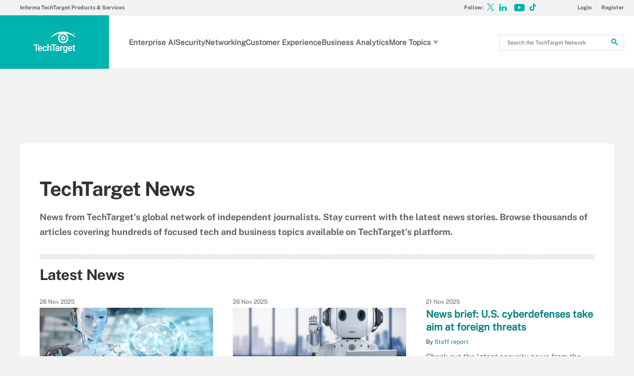

--- FILE ---
content_type: text/html;charset=UTF-8
request_url: https://www.techtarget.com/news/?news_date=2017-03-05
body_size: 24423
content:
<!DOCTYPE html>

<!--[if gt IE 8]><!--><html class="no-js gt-ie8" dir="ltr" lang="en"><!--<![endif]-->
<head>
	<link rel="dns-prefetch" href="https://s.dpmsrv.com/"/>
<link rel="dns-prefetch" href="https://cdn.doubleverify.com/"/>
<link rel="dns-prefetch" href="https://cdn.optimizely.com/"/>
<link rel="dns-prefetch" href="https://www.googletagmanager.com/"/>
<link rel="dns-prefetch" href="https://pagead2.googlesyndication.com/"/>
<link rel="dns-prefetch" href="https://securepubads.g.doubleclick.net/"/>
<link rel="dns-prefetch" href="https://static.chartbeat.com/"/>



    <link rel='preload' href='/rms/ux/responsive/fonts/PublicSans-Regular.woff2' as='font' type='font/woff2' crossorigin>
<meta charset="utf-8" />
			<meta http-equiv="X-UA-Compatible" content="IE=edge,chrome=1" />
			<title>TechTarget Enterprise Technology News</title>
			<meta name="viewport" content="width=device-width,initial-scale=1" />
			<meta name="robots" content="noodp" />
			<link rel="canonical" href="https://www.techtarget.com/news/" />
			<link rel="next" href="https://www.techtarget.com/news/page/2" />
			<script src="https://ajax.googleapis.com/ajax/libs/jquery/1.10.2/jquery.min.js" type="5c8dacea2f752ae6af6ee3dc-text/javascript"></script><link rel="stylesheet" href="https://cdn.ttgtmedia.com/rms/ux/responsive/css/main.css?v=9.74"><script src="https://cdn.ttgtmedia.com/cmp/sourcepoint/gdprTCFv2-config.min.js?v=9.74" type="5c8dacea2f752ae6af6ee3dc-text/javascript"></script><script src="https://cdn.ttgtmedia.com/cmp/sourcepoint/ccpa-config.min.js?v=9.74" type="5c8dacea2f752ae6af6ee3dc-text/javascript"></script><script src="https://cdn.ttgtmedia.com/cmp/ttCmpApi.min.js?v=9.74" type="5c8dacea2f752ae6af6ee3dc-text/javascript"></script><script src="https://cdn.ttgtmedia.com/rms/ux/responsive/js/responsive.min.js?v=9.74" type="5c8dacea2f752ae6af6ee3dc-text/javascript"></script><script type="5c8dacea2f752ae6af6ee3dc-text/javascript" src="https://optimizely.techtarget.com/optimizely-edge/17796810052" referrerpolicy="no-referrer-when-downgrade" async></script><script type="5c8dacea2f752ae6af6ee3dc-text/javascript">
TT("page", {"isChannel":true,"gadText":"-ADS BY GOOGLE","siteName":"TechTarget","isCFBotEnabledSite":"false","appCode":"98","uaid":"UA-19047037-11","uid":"366560335","isDBEnabledSite":"true","adAbbr":"hub","zone":"NEWSLISTING","siteClass":"teal","isSearchsite":true,"ga":true,"id":"d06b72ce97deb810VgnVCM1000003f80a50aRCRD","lang":"en","inlineLinkCount":0,"showRightRailOverlay":"false","contentType":"NEWSLISTING","timestamp":"2025-11-26 17:03:45","siteType":"hub","hasVideo":"false","homeAdId":"4500246158","audience":"USA","wordCount":0,"uidType":"channel","adScheme":"3","ttgtRegHost":"https://users.techtarget.com","atHost":"https://go.techtarget.com","regHost":"https://users.techtarget.com","adId":"366560335","pageIndex":0,"siteId":36,"showLeadGenOverlay":"true","gaSiteAcct":"UA-19047037-11"});
</script>

<!-- Begin Chartbeat -->
		<script type="5c8dacea2f752ae6af6ee3dc-text/javascript">var _sf_startpt=(new Date()).getTime();</script><!-- End Chartbeat -->
	<link rel="shortcut icon" type="image/x-icon" href="/favicon.ico">
	<link rel="apple-touch-icon" sizes="144×144" href="/apple-touch-icon-144x144.png">
	<link rel="apple-touch-icon" sizes="114×114" href="/apple-touch-icon-114x114.png">
	<link rel="apple-touch-icon" sizes="72×72" href="/apple-touch-icon-72x72.png">
	<link rel="apple-touch-icon" href="/apple-touch-icon-precomposed.png">
	<link rel="apple-touch-icon-precomposed" sizes="144×144" href="/apple-touch-icon-144x144-precomposed.png">
	<link rel="apple-touch-icon-precomposed" sizes="114×114" href="/apple-touch-icon-114x114-precomposed.png">
	<link rel="apple-touch-icon-precomposed" sizes="72×72" href="/apple-touch-icon-72x72-precomposed.png">
	<link rel="apple-touch-icon-precomposed" href="/apple-touch-icon-precomposed.png">

	</head>
<body id="newsListing">
	<!-- Begin Google Tag Manager -->
		<noscript><iframe src="//www.googletagmanager.com/ns.html?id=GTM-PWWZSH" height="0" width="0" style="display:none;visibility:hidden"></iframe></noscript><script type="5c8dacea2f752ae6af6ee3dc-text/javascript">(function(w,d,s,l,i){w[l]=w[l]||[];w[l].push({'gtm.start':new Date().getTime(),event:'gtm.js'});var f=d.getElementsByTagName(s)[0],j=d.createElement(s),dl=l!='dataLayer'?'&l='+l:'';j.async=true;j.src='//www.googletagmanager.com/gtm.js?id='+i+dl;f.parentNode.insertBefore(j,f);})(window,document,'script','dataLayer','GTM-PWWZSH');</script><noscript><iframe src="//www.googletagmanager.com/ns.html?id=GTM-MKCV6V9" height="0" width="0" style="display:none;visibility:hidden"></iframe></noscript><script type="5c8dacea2f752ae6af6ee3dc-text/javascript">(function(w,d,s,l,i){w[l]=w[l]||[];w[l].push({'gtm.start':new Date().getTime(),event:'gtm.js'});var f=d.getElementsByTagName(s)[0],j=d.createElement(s),dl=l!='dataLayer'?'&l='+l:'';j.async=true;j.src='//www.googletagmanager.com/gtm.js?id='+i+dl;f.parentNode.insertBefore(j,f);})(window,document,'script','dataLayer','GTM-MKCV6V9');</script><!-- End Google Tag Manager -->
	<div id="site-container" class="site-container">
		<!-- PinnedNavBarController, generated at 17:14:38 Tue Nov 25, 2025, by cds1 -->
<!-- AdsController, generated at 17:14:38 Tue Nov 25, 2025, by cds1 -->
<div id="interstitial" class="ad ad-ist"><script type="5c8dacea2f752ae6af6ee3dc-text/javascript">GPT.display('interstitial')</script></div><div class="cls-hlb-wrapper-mobile">
        <div class="ad-wrapper header-leaderboard ad-mobile">
            <!-- AdsController, generated at 17:14:38 Tue Nov 25, 2025, by cds1 -->
<div id="mobile-lb" class="ad ad-mb"><script type="5c8dacea2f752ae6af6ee3dc-text/javascript">GPT.display('mobile-lb')</script></div></div>
    </div>
<header class="header header_v3 en" id="page-header">
	<button aria-label="Navigation Menu" class="nav-toggle"><i class="icon" data-icon="9"></i></button>
	<a href="https://www.techtarget.com/" class="header-logo">
		<span class="header-logo-mobile">TechTarget</span>
		<img src="https://cdn.ttgtmedia.com/rms/ux/responsive/img/nav_logo.png" alt="TechTarget" class="header-logo-desktop replace_2x">
		<img src="https://cdn.ttgtmedia.com/rms/ux/responsive/img/nav_logo.png" alt="TechTarget" class="header-logo-small replace_2x">
	</a>

	<button aria-label="Search" class="header-search-toggle"><i class="icon" data-icon="g"></i></button>
	<form action="https://www.techtarget.com/search" method="get" class="header-search">
		<label for="header-search-input" class="visuallyhidden">Search the TechTarget Network</label>
		<input class="header-search-input" id="header-search-input" type="text" name="q" placeholder="Search the TechTarget Network">
		<button aria-label="Search" class="header-search-submit"><i class="icon" data-icon="g"></i></button>
	</form>

	<nav class="nav" id="page-nav">
		<a href="https://www.techtarget.com/register" class="nav-join-pro" rel="nofollow"><span>Sign-up now. Start my free, unlimited access.</span></a>


		<div class="nav-user">
			<a href="https://www.techtarget.com/login" class="nav-user-login" rel="nofollow"><span class="nav-user-action">Login</span></a>
			<a href="https://www.techtarget.com/register" class="register" rel="nofollow"><span class="nav-user-action">Register</span></a>
			<script type="5c8dacea2f752ae6af6ee3dc-text/javascript">TT(["context","lib/jquery"],function(c,$){var u=c.getUser();if(u.loggedIn){$('div.nav-user').children("a:first")
			.before('<a href="https://users.techtarget.com/registration/TechTarget/EditProfile.page?fromURL=' + encodeURIComponent(window.location.href) +'"><i class="icon header_logged_in_icon" title="'+u.displayName+'"></i></a>')
			.attr("href", "https://users.techtarget.com/registration/v2/api/logout?fromURL=" + encodeURIComponent(window.location.href)).children("span.nav-user-action:first").text('Logout');
			$('.nav-join-pro').removeAttr('href');$('a.nav-join-pro span').hide();}else{$('div.nav-user').children("a:first").attr("href", "https://www.techtarget.com/login?fromURL="+encodeURIComponent(window.location.href));
			$('a.nav-join-pro').attr("href", "https://www.techtarget.com/login?fromURL="+encodeURIComponent(window.location.href));$('.register').attr("href", "https://www.techtarget.com/register?fromURL="+encodeURIComponent(window.location.href));}});
		</script>
		</div>
        <div class="nav-links">
            <a href="#">Explore the Network</a>
            <ul>
                <li><a href="https://www.informatechtarget.com">Informa TechTarget Products &amp; Services</a></li>
            </ul>
        </div>

		<ul class="nav-list">			
            <li class="nav-list-item nav-list-item-topics">
                <ul class="nav-list-sublist">
				<li class="nav-list-sublist-item"><a href="https://www.techtarget.com/searchenterpriseai/">Enterprise AI</a></li>
				<li class="nav-list-sublist-item"><a href="https://www.techtarget.com/searchsecurity/">Security</a></li>
				<li class="nav-list-sublist-item"><a href="https://www.techtarget.com/searchnetworking/">Networking</a></li>
				<li class="nav-list-sublist-item"><a href="https://www.techtarget.com/searchcustomerexperience/">Customer Experience</a></li>
				<li class="nav-list-sublist-item"><a href="https://www.techtarget.com/searchbusinessanalytics/">Business Analytics</a></li>
				<li class="nav-list-sublist-item more"><a href="#">More Topics<i class="icon icon-arrow-down" data-icon="5"></i></a>
							<div class="nav-list-item-dropdown">
								<ul class="nav-list-sublist">
									<li class="nav-list-sublist-item"><a href="https://www.techtarget.com/searchcloudcomputing/">Cloud Computing</a></li>
									<li class="nav-list-sublist-item"><a href="https://www.techtarget.com/searchhrsoftware/">HRSoftware</a></li>
									<li class="nav-list-sublist-item"><a href="https://www.techtarget.com/searchitoperations/">IT Operations</a></li>
									</ul>
							</div>
						</li>
					</ul>
            </li>
		</ul>
		<ul class="nav-social">
			<li class="nav-social-item title">Follow:</li>
			<li class="nav-social-item" title="Follow @TechTargetNews on X" id="navBarTwitter"><a href="https://x.com/TechTargetNews" target="_blank" aria-label="Follow on X"><i class="icon x_logo" data-icon="c"></i></a></li><li class="nav-social-item" title="Follow TechTarget on LinkedIn" id="navBarLinkedIn"><a href="https://www.linkedin.com/showcase/techtarget-news/" target="_blank" aria-label="Follow on LinkedIn"><i class="icon" data-icon="o"></i></a></li><li class="nav-social-item" title="Subscribe to Eye on Tech on Youtube" id="navBarYoutube"><a href="https://www.youtube.com/c/EyeonTech" target="_blank" aria-label="Follow on Youtube"><i class="icon youtube_icon"></i></a></li><li class="nav-social-item" title="Follow Eye on Tech on TikTok" id="navBarTikTok"><a href="https://www.tiktok.com/@eyeontech" target="_blank" aria-label="Follow on TikTok"><i class="icon tiktok_icon"></i></a></li></ul>
	 </nav>
</header>

<div class="cls-hlb-wrapper-desktop">
        <div class="ad-wrapper header-leaderboard ad-desktop">
            <!-- AdsController, generated at 17:14:38 Tue Nov 25, 2025, by cds1 -->
<div id="leaderboard" class="ad ad-lb"><script type="5c8dacea2f752ae6af6ee3dc-text/javascript">GPT.display('leaderboard')</script></div></div>
    </div>
<div id="main-content" class="main-content">
			<article id="content-columns" class="content-columns">
				<!-- ContentItemController, generated at 20:35:50 Tue Nov 25, 2025, by cds1 -->
<header class="news-header">
			<h1>TechTarget News</h1>
			<span class="news-subtitle">News from TechTarget's global network of independent journalists. Stay current with the latest news stories. Browse thousands of articles covering hundreds of focused tech and business topics available on TechTarget's platform.</span>
			</header>
	<!-- NewAndNotableController, generated at 16:57:50 Wed Nov 26, 2025, by cds1 -->
<div class="new-notable">
        <h3 class="new-notable-title">
                Latest News</h3>
        <ul class="new-notable-items">
            <li class="new-notable-item">
                        <span class="date">26 Nov 2025</span>
                    <div class="imageWithCredit">
                            <a href="https://www.techtarget.com/searchunifiedcommunications/news/366635194/Microsoft-bets-on-human-agent-team-collaboration">

                                                <img src="https://cdn.ttgtmedia.com/rms/onlineimages/ai_a205627811_topicdesktop_375X125.jpg"
                                                     data-credit="sdecoret - stock.adobe.com" alt="">
                                            </a>
                                        </div>
                    <h3>
                        <a href="https://www.techtarget.com/searchunifiedcommunications/news/366635194/Microsoft-bets-on-human-agent-team-collaboration">Microsoft bets on human-agent team collaboration</a>
                    </h3>
                        <span class="author">By <a href="https://www.techtarget.com/contributor/Katherine-Finnell">Katherine Finnell</a></span>
                            <p>At Microsoft Ignite, executives outlined the future of human-agent collaboration where AI agents are gaining specialized roles to enhance team collaboration.</p>
                </li>
            <li class="new-notable-item">
                        <span class="date">26 Nov 2025</span>
                    <div class="imageWithCredit">
                            <a href="https://www.techtarget.com/searchcustomerexperience/news/366634603/Toyotas-plan-for-contact-center-AI-deployment">

                                                <img src="https://cdn.ttgtmedia.com/rms/onlineimages/chatbot_g1273438441_topicdesktop_375X125.jpg"
                                                     data-credit="Getty Images/iStockphoto" alt="">
                                            </a>
                                        </div>
                    <h3>
                        <a href="https://www.techtarget.com/searchcustomerexperience/news/366634603/Toyotas-plan-for-contact-center-AI-deployment">Toyota's plan for contact center AI deployment</a>
                    </h3>
                        <span class="author">By <a href="https://www.techtarget.com/contributor/Don-Fluckinger">Don Fluckinger</a></span>
                            <p>Toyota wants to enable its contact center agents to provide better service, not eliminate their jobs. How AI figures in.</p>
                </li>
            <li class="new-notable-item">
                        <span class="date">21 Nov 2025</span>
                    <h3>
                        <a href="https://www.techtarget.com/searchsecurity/news/366634820/News-brief-US-cyberdefenses-take-aim-at-foreign-threats">News brief: U.S. cyberdefenses take aim at foreign threats</a>
                    </h3>
                        <span class="author">By <a href="https://www.techtarget.com/contributor/Staff-report">Staff report</a></span>
                            <p>Check out the latest security news from the Informa TechTarget team.</p>
                </li>
            <li class="new-notable-item latest-news">
                <span class="resources-bar-header">Latest news from around the world</span>
                <ul class="resources-bar-list sponsored-news">
                    <li class="resources-bar-item">
                        <a href="https://www.lemagit.fr/actualites">News in France</a>
                    </li>
                    <li class="resources-bar-item">
                        <a href="https://www.computerweekly.com/es/noticias">News in Latin America</a>
                    </li>
                    <li class="resources-bar-item">
                        <a href="https://www.computerweekly.com/de/news">News in Germany</a>
                    </li>
                    <li class="resources-bar-item">
                        <a href="https://www.computerweekly.com/br/noticias">News in Brazil</a>
                    </li>
                </ul>
            </li>
        </ul>
    </div>
<div id="content-left" class="content-left">
					</div>
				<div id="content-center" class="content-center">
					<!-- FilterTypeController, generated at 17:03:45 Wed Nov 26, 2025, by cds1 -->
<a id="anchor"></a> <h2 class="topics-title">
    <span>All News</span>
        
        from the past 365 days</h2>
    <ul class="topic-related-content-list">
        <li>
                    <span class="date">26 Nov 2025</span>
                    <div class="topic-related-item-info">
                        <a href="https://www.techtarget.com/virtualhealthcare/news/366635154/Patients-favor-asynchronous-e-visits-for-common-conditions" class="topic-list-image">
                                        <img src="https://cdn.ttgtmedia.com/rms/onlineimages/virtual health_a702120815_topicdesktop_375X125.jpg"
                                             data-credit="yj - stock.adobe.com" alt="">
                                    </a>
                                <h3><a href="https://www.techtarget.com/virtualhealthcare/news/366635154/Patients-favor-asynchronous-e-visits-for-common-conditions">Patients favor asynchronous e-visits for common conditions</a></h3>
                            <span class="author">By <a href="https://www.techtarget.com/contributor/Anuja-Vaidya">Anuja Vaidya</a></span>
                                <p>New research shows that asynchronous e-visits accounted for a high percentage of total initial visits for outpatient conditions, such as UTIs and acne, with low seven-day follow-up rates.</p>
                    </div>
                </li>
            <li>
                    <span class="date">26 Nov 2025</span>
                    <div class="topic-related-item-info">
                        <a href="https://www.computerweekly.com/news/366635094/Proximus-Global-Starlink-expand-European-direct-to-cell-satellite-connectivity" class="topic-list-image">
                                        <img src="https://cdn.ttgtmedia.com/visuals/LeMagIT/hero_article/Hero-starlink_topicdesktop_375X125.jpg" alt="">
                                    </a>
                                <h3><a href="https://www.computerweekly.com/news/366635094/Proximus-Global-Starlink-expand-European-direct-to-cell-satellite-connectivity">Proximus Global, Starlink expand European direct-to-cell satellite connectivity</a></h3>
                            <span class="author">By <a href="https://www.techtarget.com/contributor/Joe-OHalloran">Joe O’Halloran</a></span>
                                <p>Collaboration enables satellite leader to expand its footprint in connecting more European operators with IPX network</p>
                    </div>
                </li>
            <li id="listing-ad">
                <div class="ad-wrapper ad-inline ad-x-desktop-w">
                    <!-- AdsController, generated at 17:03:45 Wed Nov 26, 2025, by cds1 -->
<div id="mu-1" class="ad ad-mu"><script type="5c8dacea2f752ae6af6ee3dc-text/javascript">GPT.display('mu-1')</script></div></div>
            </li>

            <li>
                    <span class="date">26 Nov 2025</span>
                    <div class="topic-related-item-info">
                        <a href="https://www.computerweekly.com/news/366635092/London-councils-endure-wave-of-cyber-attacks-shared-IT-services-hit" class="topic-list-image">
                                        <img src="https://cdn.ttgtmedia.com/visuals/ComputerWeekly/Hero Images/London-landmarks-silhouette-adobe_topicdesktop_375X125.jpg" alt="">
                                    </a>
                                <h3><a href="https://www.computerweekly.com/news/366635092/London-councils-endure-wave-of-cyber-attacks-shared-IT-services-hit">London councils endure wave of cyber attacks, shared IT services hit</a></h3>
                            <span class="author">By <a href="https://www.techtarget.com/contributor/Brian-McKenna">Brian McKenna</a></span>
                                <p>Four London councils – Kensington and Chelsea; Hackney; Westminster; and Hammersmith and Fulham – have suffered cyber attacks, disrupting services and prompting NCSC-supported investigation</p>
                    </div>
                </li>
            <li>
                    <span class="date">26 Nov 2025</span>
                    <div class="topic-related-item-info">
                        <a href="https://www.computerweekly.com/news/366635152/Microsoft-creates-framework-for-secure-optical-network-architecture" class="topic-list-image">
                                        <img src="https://cdn.ttgtmedia.com/rms/editorial/fibre-optic-cable-fotolia_topicdesktop_375X125.jpg"
                                             data-credit="alexskopje - Fotolia" alt="">
                                    </a>
                                <h3><a href="https://www.computerweekly.com/news/366635152/Microsoft-creates-framework-for-secure-optical-network-architecture">Microsoft creates framework for secure optical network architecture</a></h3>
                            <p>IT behemoth taps optical network provider to create ‘survivability by design’ architecture said to ensure operational continuity at all times, during both planned and unplanned outages</p>
                    </div>
                </li>
            <li>
                    <span class="date">26 Nov 2025</span>
                    <div class="topic-related-item-info">
                        <a href="https://www.computerweekly.com/news/366635135/Budget-2025-300m-extra-for-NHS-IT-and-a-18bn-budget-for-digital-ID-cards" class="topic-list-image">
                                        <img src="https://cdn.ttgtmedia.com/visuals/ComputerWeekly/HeroImages/London-Westminster-Houses-of-Parliament-exflow-adobe_topicdesktop_375X125.jpg"
                                             data-credit="ex_flow - stock.adobe.com" alt="">
                                    </a>
                                <h3><a href="https://www.computerweekly.com/news/366635135/Budget-2025-300m-extra-for-NHS-IT-and-a-18bn-budget-for-digital-ID-cards">Budget 2025: £300m extra for NHS IT and a £1.8bn budget for digital ID cards</a></h3>
                            <span class="author">By <a href="https://www.techtarget.com/contributor/Bryan-Glick">Bryan Glick</a></span>
                                <p>The Autumn Budget contained little by the way of new policies in digital and technology, but handed out some cash to help progress in digitising public services and to support growing tech businesses</p>
                    </div>
                </li>
            <li>
                    <span class="date">26 Nov 2025</span>
                    <div class="topic-related-item-info">
                        <a href="https://www.computerweekly.com/microscope/news/366635053/FSP-and-Redsquid-hit-the-acquisition-trail" class="topic-list-image">
                                        <img src="https://cdn.ttgtmedia.com/visuals/German/article/acquisition-takeover-adobe_topicdesktop_375X125.jpg"
                                             data-credit="maxsattana - stock.adobe.com" alt="">
                                    </a>
                                <h3><a href="https://www.computerweekly.com/microscope/news/366635053/FSP-and-Redsquid-hit-the-acquisition-trail">FSP and Redsquid hit the acquisition trail</a></h3>
                            <span class="author">By <a href="https://www.techtarget.com/contributor/Simon-Quicke">Simon Quicke</a></span>
                                <p>The channel players are using M&A as a route to expanding capabilities and market reach</p>
                    </div>
                </li>
            <li>
                    <span class="date">26 Nov 2025</span>
                    <div class="topic-related-item-info">
                        <a href="https://www.computerweekly.com/news/366634993/AI-leads-parents-to-change-their-careers-advice-to-children" class="topic-list-image">
                                        <img src="https://cdn.ttgtmedia.com/visuals/German/Ai-KI-robot-with-machine-Summit-Art-Creations-Adobe_topicdesktop_375X125.jpg"
                                             data-credit="Summit Art Creations - stock.ado" alt="">
                                    </a>
                                <h3><a href="https://www.computerweekly.com/news/366634993/AI-leads-parents-to-change-their-careers-advice-to-children">AI leads parents to change their careers advice to children</a></h3>
                            <span class="author">By <a href="https://www.techtarget.com/contributor/Clare-McDonald">Clare McDonald</a></span>
                                <p>Artificial intelligence is increasingly changing the workplace, leaving children and their parents concerned about the potential future of work</p>
                    </div>
                </li>
            <li>
                    <span class="date">26 Nov 2025</span>
                    <div class="topic-related-item-info">
                        <a href="https://www.computerweekly.com/microscope/news/366635072/Iomart-strikes-positive-tone-after-mixed-H1" class="topic-list-image">
                                        <img src="https://cdn.ttgtmedia.com/visuals/ComputerWeekly/Hero Images/financial-results-chart-graph-6-adobe_topicdesktop_375X125.jpg"
                                             data-credit="kebox - stock.adobe.com" alt="">
                                    </a>
                                <h3><a href="https://www.computerweekly.com/microscope/news/366635072/Iomart-strikes-positive-tone-after-mixed-H1">Iomart strikes positive tone after mixed H1</a></h3>
                            <span class="author">By <a href="https://www.techtarget.com/contributor/Simon-Quicke">Simon Quicke</a></span>
                                <p>Managed services player shares the progress made in its first half as it continues to look for a replacement CEO</p>
                    </div>
                </li>
            <li>
                    <span class="date">26 Nov 2025</span>
                    <div class="topic-related-item-info">
                        <a href="https://www.computerweekly.com/news/366634955/AI-5G-bring-UK-sports-fans-closer-to-the-action" class="topic-list-image">
                                        <img src="https://cdn.ttgtmedia.com/rms/computerweekly/MK-Dons-Project-ARANA_topicdesktop_375X125.jpg"
                                             data-credit="Weaver Labs" alt="">
                                    </a>
                                <h3><a href="https://www.computerweekly.com/news/366634955/AI-5G-bring-UK-sports-fans-closer-to-the-action">AI, 5G bring UK sports fans closer to the action</a></h3>
                            <span class="author">By <a href="https://www.techtarget.com/contributor/Joe-OHalloran">Joe O’Halloran</a></span>
                                <p>UK technology consortium built on academia, industry and UK regions claims mobile connectivity technology will be a ‘game changer’ for stadiums integrating existing stadium infrastructure with 5G, cloud-based private telecom network</p>
                    </div>
                </li>
            <li id="listing-ad">
                    <div class="ad-wrapper ad-inline ad-mobile">
                        <!-- AdsController, generated at 17:03:45 Wed Nov 26, 2025, by cds1 -->
<div id="mobile-2" class="ad ad-mb"><script type="5c8dacea2f752ae6af6ee3dc-text/javascript">GPT.display('mobile-2')</script></div></div>
                </li>
            <li>
                    <span class="date">26 Nov 2025</span>
                    <div class="topic-related-item-info">
                        <a href="https://www.computerweekly.com/news/366634955/AI-5G-bring-UK-sports-fans-closer-to-the-action" class="topic-list-image">
                                        <img src="https://cdn.ttgtmedia.com/rms/computerweekly/MK-Dons-Project-ARANA_topicdesktop_375X125.jpg"
                                             data-credit="Weaver Labs" alt="">
                                    </a>
                                <h3><a href="https://www.computerweekly.com/news/366634955/AI-5G-bring-UK-sports-fans-closer-to-the-action">AI, 5G bring UK sports fans closer to the action</a></h3>
                            <span class="author">By <a href="https://www.techtarget.com/contributor/Joe-OHalloran">Joe O’Halloran</a></span>
                                <p>UK technology consortium built on academia, industry and UK regions claims mobile connectivity technology will be a ‘game changer’ for stadiums integrating existing stadium infrastructure with 5G, cloud-based private telecom network</p>
                    </div>
                </li>
            <li>
                    <span class="date">26 Nov 2025</span>
                    <div class="topic-related-item-info">
                        <a href="https://www.computerweekly.com/news/366635013/Chip-makers-warn-of-a-looming-shortage-in-DRAM-and-SSD" class="topic-list-image">
                                        <img src="https://cdn.ttgtmedia.com/visuals/ComputerWeekly/HeroImages/chip-processor-circuitboard-designhunt-2-adobe_topicdesktop_375X125.jpg"
                                             data-credit="designhunt - stock.adobe.com" alt="">
                                    </a>
                                <h3><a href="https://www.computerweekly.com/news/366635013/Chip-makers-warn-of-a-looming-shortage-in-DRAM-and-SSD">Chip makers warn of a looming shortage in DRAM and SSD</a></h3>
                            <span class="author">By <a href="https://www.techtarget.com/contributor/Yann-Serra">Yann Serra</a></span>
                                <p>Hyperscalers and server manufacturers are ordering too many memory components for their AI infrastructures - more than the market can produce. As a result, prices are rocketing, and a shortage could last until 2027</p>
                    </div>
                </li>
            <li>
                    <span class="date">26 Nov 2025</span>
                    <div class="topic-related-item-info">
                        <a href="https://www.computerweekly.com/news/366634992/US-breach-reinforces-need-to-plug-third-party-security-weaknesses" class="topic-list-image">
                                        <img src="https://cdn.ttgtmedia.com/visuals/ComputerWeekly/Hero Images/cyber-security-attack-virus-adobe_topicdesktop_375X125.jpg"
                                             data-credit="pinkeyes - stock.adobe.com" alt="">
                                    </a>
                                <h3><a href="https://www.computerweekly.com/news/366634992/US-breach-reinforces-need-to-plug-third-party-security-weaknesses">US breach reinforces need to plug third-party security weaknesses</a></h3>
                            <span class="author">By <a href="https://www.techtarget.com/contributor/Karl-Flinders">Karl Flinders</a></span>
                                <p>Cyber breach at US financial sector tech provider highlights the risk of third-party vulnerabilities in finance ecosystems</p>
                    </div>
                </li>
            <li>
                    <span class="date">26 Nov 2025</span>
                    <div class="topic-related-item-info">
                        <a href="https://www.computerweekly.com/news/366634183/Interview-Bridgette-McAdoo-of-Genesys-on-steering-sustainability-goals-to-success" class="topic-list-image">
                                        <img src="https://cdn.ttgtmedia.com/visuals/ComputerWeekly/HeroImages/IT-sustainability-interviews-hero_topicdesktop_375X125.jpg"
                                             data-credit="flyalone - Adobe" alt="">
                                    </a>
                                <h3><a href="https://www.computerweekly.com/news/366634183/Interview-Bridgette-McAdoo-of-Genesys-on-steering-sustainability-goals-to-success">Interview: Bridgette McAdoo of Genesys on steering sustainability goals to success</a></h3>
                            <span class="author">By <a href="https://www.techtarget.com/contributor/Fleur-Doidge">Fleur Doidge</a></span>
                                <p>How resolving to ‘leave society better than you found it’ can open up solid opportunities at the intersection of science-based initiatives and business objectives</p>
                    </div>
                </li>
            <li>
                    <span class="date">26 Nov 2025</span>
                    <div class="topic-related-item-info">
                        <a href="https://www.computerweekly.com/news/366634953/AMD-pushes-for-open-ecosystem-to-challenge-Cuda-dominance" class="topic-list-image">
                                        <img src="https://cdn.ttgtmedia.com/rms/LeMagIT/AMD-headquarters-santa-clara_topicdesktop_375X125.jpg" alt="">
                                    </a>
                                <h3><a href="https://www.computerweekly.com/news/366634953/AMD-pushes-for-open-ecosystem-to-challenge-Cuda-dominance">AMD pushes for open ecosystem to challenge Cuda dominance</a></h3>
                            <span class="author">By <a href="https://www.techtarget.com/contributor/Aaron-Tan">Aaron Tan</a></span>
                                <p>AMD’s head of AI software discusses the company’s plans to make its ROCm platform ubiquitous, and how it is leveraging open source to democratise access to AI capabilities</p>
                    </div>
                </li>
            <li>
                    <span class="date">25 Nov 2025</span>
                    <div class="topic-related-item-info">
                        <a href="https://www.techtarget.com/pharmalifesciences/news/366634604/Novo-Nordisks-amycretin-shows-competitive-phase-2-weight-loss" class="topic-list-image">
                                        <img src="https://cdn.ttgtmedia.com/rms/onlineimages/pharma_g1878483820_topicdesktop_375X125.jpg"
                                             data-credit="filo/DigitalVision Vectors via G" alt="">
                                    </a>
                                <h3><a href="https://www.techtarget.com/pharmalifesciences/news/366634604/Novo-Nordisks-amycretin-shows-competitive-phase-2-weight-loss">Novo Nordisk's amycretin shows competitive phase 2 weight loss</a></h3>
                            <span class="author">By <a href="https://www.techtarget.com/contributor/Alivia-Kaylor">Alivia Kaylor, MSc</a></span>
                                <p>After yesterday's setback, Novo Nordisk released mid-stage data showing oral and injectable amycretin led to 7.6% and 11.9% placebo-adjusted weight loss, respectively, in patients with type 2 diabetes.</p>
                    </div>
                </li>
            <li>
                    <span class="date">25 Nov 2025</span>
                    <div class="topic-related-item-info">
                        <a href="https://www.techtarget.com/healthtechsecurity/news/366634913/Updated-contract-language-template-tackles-medtech-security-blind-spots" class="topic-list-image">
                                        <img src="https://cdn.ttgtmedia.com/rms/onlineimages/health security_g1498635238_topicdesktop_375X125.jpg"
                                             data-credit="Vitalii Gulenok/istock via Getty" alt="">
                                    </a>
                                <h3><a href="https://www.techtarget.com/healthtechsecurity/news/366634913/Updated-contract-language-template-tackles-medtech-security-blind-spots">Updated contract language template tackles medtech security blind spots</a></h3>
                            <span class="author">By <a href="https://www.techtarget.com/contributor/Jill-McKeon">Jill McKeon</a></span>
                                <p>HSCC's updated model contract language template aims to improve the relationship between healthcare organizations and medical device manufacturers by clarifying cybersecurity obligations.</p>
                    </div>
                </li>
            <li>
                    <span class="date">25 Nov 2025</span>
                    <div class="topic-related-item-info">
                        <a href="https://www.techtarget.com/healthtechanalytics/news/366634912/Healthcare-AI-adoption-lags-behind-other-sectors" class="topic-list-image">
                                        <img src="https://cdn.ttgtmedia.com/rms/onlineimages/health analytics_g1133722107_topicdesktop_375X125.jpg"
                                             data-credit="AlfaOlga/istock via Getty Images" alt="">
                                    </a>
                                <h3><a href="https://www.techtarget.com/healthtechanalytics/news/366634912/Healthcare-AI-adoption-lags-behind-other-sectors">Healthcare AI adoption lags behind other sectors</a></h3>
                            <span class="author">By <a href="https://www.techtarget.com/contributor/Anuja-Vaidya">Anuja Vaidya</a></span>
                                <p>AI adoption among healthcare organizations increased between 2023 and 2025, but it still lags behind sectors such as information services and finance, new research reveals.</p>
                    </div>
                </li>
            <li>
                    <span class="date">25 Nov 2025</span>
                    <div class="topic-related-item-info">
                        <a href="https://www.techtarget.com/healthcarepayers/news/366634805/Medicare-Advantage-plans-see-payments-rise-with-chart-reviews" class="topic-list-image">
                                        <img src="https://cdn.ttgtmedia.com/visuals/ComputerWeekly/Hero Images/healthcare-medical-statistics-stethoscope-adobe_topicdesktop_375X125.jpg"
                                             data-credit="ronstik - stock.adobe.com" alt="">
                                    </a>
                                <h3><a href="https://www.techtarget.com/healthcarepayers/news/366634805/Medicare-Advantage-plans-see-payments-rise-with-chart-reviews">Medicare Advantage plans see payments rise with chart reviews</a></h3>
                            <span class="author">By <a href="https://www.techtarget.com/contributor/Jacqueline-LaPointe">Jacqueline LaPointe</a></span>
                                <p>A KFF analysis shows that one in six Medicare Advantage enrollees undergoes a chart review, often leading to additional diagnoses that increase payments to plan sponsors.</p>
                    </div>
                </li>
            <li>
                    <span class="date">25 Nov 2025</span>
                    <div class="topic-related-item-info">
                        <a href="https://www.computerweekly.com/news/366634841/Paw-Patrol-How-AI-and-IoT-are-driving-preventative-pet-care" class="topic-list-image">
                                        <img src="https://cdn.ttgtmedia.com/visuals/LeMagIT/hero_article/Cat_wool_AdobeStock_139086584_topicdesktop_375X125.jpg"
                                             data-credit="g215 - stock.adobe.com" alt="">
                                    </a>
                                <h3><a href="https://www.computerweekly.com/news/366634841/Paw-Patrol-How-AI-and-IoT-are-driving-preventative-pet-care">Paw Patrol: How AI and IoT are driving preventative pet care</a></h3>
                            <span class="author">By <a href="https://www.techtarget.com/contributor/Cliff-Saran">Cliff Saran</a></span>
                                <p>With vet bills skyrocketing, could preventative pet care using advances in AI and IoT help pet parents understand their furry friends better?</p>
                    </div>
                </li>
            <li>
                    <span class="date">25 Nov 2025</span>
                    <div class="topic-related-item-info">
                        <a href="https://www.computerweekly.com/news/366634892/Antwerp-court-adjourns-high-profile-drugs-case-amid-questions-over-Sky-ECC-intercept" class="topic-list-image">
                                        <img src="https://cdn.ttgtmedia.com/visuals/ComputerWeekly/HeroImages/security-code-encryption-alexskopje-adobe_topicdesktop_375X125.jpg"
                                             data-credit="alexskopje - stock.adobe.com" alt="">
                                    </a>
                                <h3><a href="https://www.computerweekly.com/news/366634892/Antwerp-court-adjourns-high-profile-drugs-case-amid-questions-over-Sky-ECC-intercept">Antwerp court adjourns high-profile drugs case amid questions over Sky ECC intercept</a></h3>
                            <span class="author">By <a href="https://www.techtarget.com/contributor/Bill-Goodwin">Bill Goodwin</a></span>
                                <p>Defence lawyers ask court to adjourn after unexplained changes found in evidence files containing intercepted messages from Sky ECC encrypted phone network infiltrated by French and Dutch police</p>
                    </div>
                </li>
            <li>
                    <span class="date">25 Nov 2025</span>
                    <div class="topic-related-item-info">
                        <a href="https://www.computerweekly.com/microscope/news/366634731/Zoom-CEO-praises-impact-of-partners" class="topic-list-image">
                                        <img src="https://cdn.ttgtmedia.com/visuals/German/article/conference-call-Unified-communications-adobe_topicdesktop_375X125.jpg"
                                             data-credit="AntonioDiaz - stock.adobe.com" alt="">
                                    </a>
                                <h3><a href="https://www.computerweekly.com/microscope/news/366634731/Zoom-CEO-praises-impact-of-partners">Zoom CEO praises impact of partners</a></h3>
                            <span class="author">By <a href="https://www.techtarget.com/contributor/Simon-Quicke">Simon Quicke</a></span>
                                <p>Channel helping comms player take more market share and bring fresh customers on-board</p>
                    </div>
                </li>
            <li>
                    <span class="date">25 Nov 2025</span>
                    <div class="topic-related-item-info">
                        <a href="https://www.computerweekly.com/news/366634711/Tech-central-to-swingeing-job-cuts-at-ABN-Amro" class="topic-list-image">
                                        <img src="https://cdn.ttgtmedia.com/visuals/ComputerWeekly/Hero Images/banking-finance-growth-2-adobe_topicdesktop_375X125.jpg"
                                             data-credit="Julien Eichinger - stock.adobe.c" alt="">
                                    </a>
                                <h3><a href="https://www.computerweekly.com/news/366634711/Tech-central-to-swingeing-job-cuts-at-ABN-Amro">Tech central to swingeing job cuts at ABN Amro</a></h3>
                            <span class="author">By <a href="https://www.techtarget.com/contributor/Karl-Flinders">Karl Flinders</a></span>
                                <p>Simplification enabled by the use of the latest technologies underpins Dutch bank’s plan to cut thousands of jobs</p>
                    </div>
                </li>
            <li>
                    <span class="date">25 Nov 2025</span>
                    <div class="topic-related-item-info">
                        <a href="https://www.computerweekly.com/news/366634730/Big-tech-backers-put-Nordic-AI-bid-into-perspective" class="topic-list-image">
                                        <img src="https://cdn.ttgtmedia.com/visuals/ComputerWeekly/Hero Images/AI-artificial-intelligence-button-fotolia_topicdesktop_375X125.jpg"
                                             data-credit="NicoElNino - Fotolia" alt="">
                                    </a>
                                <h3><a href="https://www.computerweekly.com/news/366634730/Big-tech-backers-put-Nordic-AI-bid-into-perspective">Big tech backers put Nordic AI bid into perspective</a></h3>
                            <span class="author">By Mark Ballard</span>
                                <p>Nordic countries declare plan to become world leaders in artificial intelligence by joining forces</p>
                    </div>
                </li>
            <li>
                    <span class="date">25 Nov 2025</span>
                    <div class="topic-related-item-info">
                        <a href="https://www.computerweekly.com/news/366634783/Emirates-Group-partners-with-OpenAI-to-accelerate-enterprise-wide-AI-transformation" class="topic-list-image">
                                        <img src="https://cdn.ttgtmedia.com/visuals/ComputerWeekly/Hero Images/aircraft-landing-plane-travel-adobe_topicdesktop_375X125.jpg"
                                             data-credit="Tomasz Zajda - stock.adobe.com" alt="">
                                    </a>
                                <h3><a href="https://www.computerweekly.com/news/366634783/Emirates-Group-partners-with-OpenAI-to-accelerate-enterprise-wide-AI-transformation">Emirates Group partners with OpenAI to accelerate enterprise-wide AI transformation</a></h3>
                            <span class="author">By <a href="https://www.techtarget.com/contributor/Andrea-Benito">Andrea Benito </a></span>
                                <p>The airline will deploy ChatGPT Enterprise and build an AI Centre of Excellence as it accelerates digital transformation across operations, customer experience and future air mobility</p>
                    </div>
                </li>
            <li>
                    <span class="date">25 Nov 2025</span>
                    <div class="topic-related-item-info">
                        <a href="https://www.computerweekly.com/news/366634749/Oracle-deploys-the-Middle-Easts-first-AI-supercluster-to-power-sovereign-AI-in-Abu-Dhabi" class="topic-list-image">
                                        <img src="https://cdn.ttgtmedia.com/visuals/ComputerWeekly/HeroImages/Abu-Dhabi-city-roads-UAE-eranda-adobe_topicdesktop_375X125.jpg"
                                             data-credit="eranda - stock.adobe.com" alt="">
                                    </a>
                                <h3><a href="https://www.computerweekly.com/news/366634749/Oracle-deploys-the-Middle-Easts-first-AI-supercluster-to-power-sovereign-AI-in-Abu-Dhabi">Oracle deploys the Middle East’s first AI supercluster to power sovereign AI in Abu Dhabi</a></h3>
                            <span class="author">By <a href="https://www.techtarget.com/contributor/Andrea-Benito">Andrea Benito </a></span>
                                <p>Oracle expands its Abu Dhabi cloud region with the Middle East’s first NVIDIA Blackwell–powered AI supercluster, accelerating sovereign AI and supporting the UAE’s ambition to build the world’s first fully AI-native government</p>
                    </div>
                </li>
            <li>
                    <span class="date">25 Nov 2025</span>
                    <div class="topic-related-item-info">
                        <a href="https://www.techtarget.com/patientengagement/news/366634706/Survey-Seniors-willing-to-drive-an-hour-for-primary-care-access" class="topic-list-image">
                                        <img src="https://cdn.ttgtmedia.com/rms/onlineimages/maze_g467037520_topicdesktop_375X125.jpg"
                                             data-credit="Getty Images/iStockphoto" alt="">
                                    </a>
                                <h3><a href="https://www.techtarget.com/patientengagement/news/366634706/Survey-Seniors-willing-to-drive-an-hour-for-primary-care-access">Survey: Seniors willing to drive an hour for primary care access</a></h3>
                            <span class="author">By <a href="https://www.techtarget.com/contributor/Sara-Heath">Sara Heath</a></span>
                                <p>With primary care access strained by increasing patient demand and a dwindling PCP workforce, seniors say they're willing to drive extra to access care.</p>
                    </div>
                </li>
            <li>
                    <span class="date">25 Nov 2025</span>
                    <div class="topic-related-item-info">
                        <a href="https://www.computerweekly.com/news/366634853/EE-claims-5G-standalone-coverage-leadership" class="topic-list-image">
                                        <img src="https://cdn.ttgtmedia.com/visuals/ComputerWeekly/HeroImages/5G-mobile-city-Yevhenii-adobe_topicdesktop_375X125.jpg"
                                             data-credit="Yevhenii - AdobeStock" alt="">
                                    </a>
                                <h3><a href="https://www.computerweekly.com/news/366634853/EE-claims-5G-standalone-coverage-leadership">EE claims 5G standalone coverage leadership</a></h3>
                            <span class="author">By <a href="https://www.techtarget.com/contributor/Joe-OHalloran">Joe O’Halloran</a></span>
                                <p>UK’s leading mobile provider reveals latest phase of its 5G standalone roll-out, confirming more than half a million customers have now been upgraded to what it markets as 5G+ at no extra cost</p>
                    </div>
                </li>
            <li>
                    <span class="date">25 Nov 2025</span>
                    <div class="topic-related-item-info">
                        <a href="https://www.computerweekly.com/news/366634858/AI-Singapore-taps-Alibaba-Cloud-to-power-Sea-Lion-model" class="topic-list-image">
                                        <img src="https://cdn.ttgtmedia.com/visuals/ComputerWeekly/HeroImages/Bangkok-Thailand-floating-market-Kalyakan-adobe_topicdesktop_375X125.jpg"
                                             data-credit="Kalyakan - stock.adobe.com" alt="">
                                    </a>
                                <h3><a href="https://www.computerweekly.com/news/366634858/AI-Singapore-taps-Alibaba-Cloud-to-power-Sea-Lion-model">AI Singapore taps Alibaba Cloud to power Sea-Lion model</a></h3>
                            <span class="author">By <a href="https://www.techtarget.com/contributor/Aaron-Tan">Aaron Tan</a></span>
                                <p>The fourth iteration of the regional LLM leverages Alibaba’s Qwen foundation model to improve multilingual accuracy and performance on consumer-grade hardware</p>
                    </div>
                </li>
            <li>
                    <span class="date">25 Nov 2025</span>
                    <div class="topic-related-item-info">
                        <a href="https://www.computerweekly.com/news/366634387/Interview-IBM-on-breaking-hyperscaler-lock-in" class="topic-list-image">
                                        <img src="https://cdn.ttgtmedia.com/visuals/ComputerWeekly/Hero Images/IT-systems-development-fotolia_topicdesktop_375X125.jpg"
                                             data-credit="Fotolia" alt="">
                                    </a>
                                <h3><a href="https://www.computerweekly.com/news/366634387/Interview-IBM-on-breaking-hyperscaler-lock-in">Interview: IBM on breaking hyperscaler lock-in</a></h3>
                            <span class="author">By <a href="https://www.techtarget.com/contributor/Aaron-Tan">Aaron Tan</a></span>
                                <p>Big Blue’s general manager for Asia-Pacific Hans Dekkers talks up why APAC enterprises are rethinking their reliance on public cloud, the resurgence of the mainframe via LinuxOne, and how it used its own AI tools to cut internal costs</p>
                    </div>
                </li>
            <li>
                    <span class="date">24 Nov 2025</span>
                    <div class="topic-related-item-info">
                        <a href="https://www.computerweekly.com/news/366634828/Mondaycom-touts-AI-as-cure-for-productivity-slump" class="topic-list-image">
                                        <img src="https://cdn.ttgtmedia.com/visuals/German/article/business-analysis-adobe_topicdesktop_375X125.jpg"
                                             data-credit="Funtap - stock.adobe.com" alt="">
                                    </a>
                                <h3><a href="https://www.computerweekly.com/news/366634828/Mondaycom-touts-AI-as-cure-for-productivity-slump">Monday.com touts AI as cure for productivity slump</a></h3>
                            <span class="author">By <a href="https://www.techtarget.com/contributor/Stephen-Withers">Stephen Withers</a></span>
                                <p>The workflow management supplier showed off new AI capabilities to tackle burnout at its Elevate conference in Sydney while showcasing customer wins from Tennis Australia, Ray White and Freedom</p>
                    </div>
                </li>
            <li>
                    <span class="date">24 Nov 2025</span>
                    <div class="topic-related-item-info">
                        <a href="https://www.techtarget.com/healthtechsecurity/news/366634663/Report-Healthcare-cyberattacks-surge-on-holidays-weekends" class="topic-list-image">
                                        <img src="https://cdn.ttgtmedia.com/rms/onlineimages/ai_a264431831_topicdesktop_375X125.jpg"
                                             data-credit="your123 - stock.adobe.com" alt="">
                                    </a>
                                <h3><a href="https://www.techtarget.com/healthtechsecurity/news/366634663/Report-Healthcare-cyberattacks-surge-on-holidays-weekends">Report: Healthcare cyberattacks surge on holidays, weekends</a></h3>
                            <span class="author">By <a href="https://www.techtarget.com/contributor/Jill-McKeon">Jill McKeon</a></span>
                                <p>Cyberthreat actors are taking advantage of the reduced cybersecurity staffing that often comes along with holidays, weekends and material corporate events, data shows.</p>
                    </div>
                </li>
            <li>
                    <span class="date">24 Nov 2025</span>
                    <div class="topic-related-item-info">
                        <a href="https://www.techtarget.com/virtualhealthcare/news/366634661/CMS-confirms-retroactive-payments-eases-address-reporting" class="topic-list-image">
                                        <img src="https://cdn.ttgtmedia.com/rms/onlineimages/virtual health_g1474770647_topicdesktop_375X125.jpg"
                                             data-credit="Baurzhan Ibrashev/istock via Get" alt="">
                                    </a>
                                <h3><a href="https://www.techtarget.com/virtualhealthcare/news/366634661/CMS-confirms-retroactive-payments-eases-address-reporting">CMS confirms retroactive payments, eases address reporting</a></h3>
                            <span class="author">By <a href="https://www.techtarget.com/contributor/Anuja-Vaidya">Anuja Vaidya</a></span>
                                <p>An updated FAQ from CMS confirms retroactive reimbursement for telehealth services provided during the government shutdown and the elimination of the address reporting burden.</p>
                    </div>
                </li>
            <li>
                    <span class="date">24 Nov 2025</span>
                    <div class="topic-related-item-info">
                        <a href="https://www.computerweekly.com/news/366634839/UAEs-e-enterprise-drives-growth-with-AI-and-sovereign-cloud" class="topic-list-image">
                                        <img src="https://cdn.ttgtmedia.com/visuals/ComputerWeekly/HeroImages/Dubai-skyline-night-UAE-Stockbym-adobe_topicdesktop_375X125.jpg"
                                             data-credit="Stockbym - stock.adobe.com" alt="">
                                    </a>
                                <h3><a href="https://www.computerweekly.com/news/366634839/UAEs-e-enterprise-drives-growth-with-AI-and-sovereign-cloud">UAE’s e& enterprise drives growth with AI and sovereign cloud</a></h3>
                            <span class="author">By <a href="https://www.techtarget.com/contributor/Andrea-Benito">Andrea Benito </a></span>
                                <p>Acting chief revenue officer Majd Coussa outlines how the digital transformation company is turning innovation into measurable business outcomes for 2025</p>
                    </div>
                </li>
            <li>
                    <span class="date">24 Nov 2025</span>
                    <div class="topic-related-item-info">
                        <a href="https://www.computerweekly.com/news/366634659/Telstra-announces-Australias-first-release-of-CAMARA-API" class="topic-list-image">
                                        <img src="https://cdn.ttgtmedia.com/visuals/LeMagIT/hero_article/API-home_topicdesktop_375X125.jpg" alt="">
                                    </a>
                                <h3><a href="https://www.computerweekly.com/news/366634659/Telstra-announces-Australias-first-release-of-CAMARA-API">Telstra announces Australia’s first release of Camara API</a></h3>
                            <span class="author">By <a href="https://www.techtarget.com/contributor/Joe-OHalloran">Joe O’Halloran</a></span>
                                <p>Telco extends presence in API arena with two products designed to give businesses practical tools to improve customer experience, while laying the foundation for models of innovation and collaboration</p>
                    </div>
                </li>
            <li>
                    <span class="date">24 Nov 2025</span>
                    <div class="topic-related-item-info">
                        <a href="https://www.techtarget.com/patientengagement/news/366634710/CMS-centers-patient-safety-in-Hospital-Star-Ratings-methods" class="topic-list-image">
                                        <img src="https://cdn.ttgtmedia.com/rms/onlineimages/certification_g1137341920_topicdesktop_375X125.jpg"
                                             data-credit="Getty Images/iStockphoto" alt="">
                                    </a>
                                <h3><a href="https://www.techtarget.com/patientengagement/news/366634710/CMS-centers-patient-safety-in-Hospital-Star-Ratings-methods">CMS centers patient safety in Hospital Star Ratings methods</a></h3>
                            <span class="author">By <a href="https://www.techtarget.com/contributor/Sara-Heath">Sara Heath</a></span>
                                <p>Starting in 2026, earning top marks for the Hospital Star Ratings will require good performance in the patient safety measure group.</p>
                    </div>
                </li>
            <li>
                    <span class="date">24 Nov 2025</span>
                    <div class="topic-related-item-info">
                        <a href="https://www.computerweekly.com/news/366634728/Chief-data-officers-hire-for-tech-innovation" class="topic-list-image">
                                        <img src="https://cdn.ttgtmedia.com/visuals/German/article/human-groups-data-analysis-adobe_topicdesktop_375X125.jpg"
                                             data-credit="taa22 - stock.adobe.com" alt="">
                                    </a>
                                <h3><a href="https://www.computerweekly.com/news/366634728/Chief-data-officers-hire-for-tech-innovation">Chief data officers hire for tech innovation</a></h3>
                            <span class="author">By <a href="https://www.techtarget.com/contributor/Cliff-Saran">Cliff Saran</a></span>
                                <p>Once an organisation’s data maturity is sorted, CDOs need to show how strong data management can power tech initiatives</p>
                    </div>
                </li>
            <li>
                    <span class="date">24 Nov 2025</span>
                    <div class="topic-related-item-info">
                        <a href="https://www.computerweekly.com/news/366634801/MWC25-Doha-debut-marks-a-new-chapter-for-MENA-mobile-innovation" class="topic-list-image">
                                        <img src="https://cdn.ttgtmedia.com/visuals/ComputerWeekly/HeroImages/GSMA-MWC-Doha-preview-4-hero_topicdesktop_375X125.jpg"
                                             data-credit="GSMA" alt="">
                                    </a>
                                <h3><a href="https://www.computerweekly.com/news/366634801/MWC25-Doha-debut-marks-a-new-chapter-for-MENA-mobile-innovation">MWC25 Doha debut marks a new chapter for MENA mobile innovation</a></h3>
                            <span class="author">By <a href="https://www.techtarget.com/contributor/Andrea-Benito">Andrea Benito </a></span>
                                <p>GSMA’s Jawad Jalal Abbassi outlines how Qatar’s first Mobile World Congress will accelerate digital transformation, 5G adoption and AI integration across the region</p>
                    </div>
                </li>
            <li>
                    <span class="date">24 Nov 2025</span>
                    <div class="topic-related-item-info">
                        <a href="https://www.techtarget.com/revcyclemanagement/news/366634660/Site-neutral-pay-340B-clawback-to-offset-new-26-OPPS-boost" class="topic-list-image">
                                        <img src="https://cdn.ttgtmedia.com/rms/onlineimages/medical revenue_a53814245_topicdesktop_375X125.jpg"
                                             data-credit="Christian Delbert - stock.adobe." alt="">
                                    </a>
                                <h3><a href="https://www.techtarget.com/revcyclemanagement/news/366634660/Site-neutral-pay-340B-clawback-to-offset-new-26-OPPS-boost">Site-neutral pay, 340B clawback to offset new 2.6% OPPS boost</a></h3>
                            <span class="author">By <a href="https://www.techtarget.com/contributor/Jacqueline-LaPointe">Jacqueline LaPointe</a></span>
                                <p>CMS will proceed with site-neutral payment expansion and the 340B clawback plan as it finalizes an overall 2.6% increase to Medicare outpatient hospital reimbursement.</p>
                    </div>
                </li>
            <li>
                    <span class="date">24 Nov 2025</span>
                    <div class="topic-related-item-info">
                        <a href="https://www.computerweekly.com/news/366634799/Scotland-digital-strategy-promises-government-app-in-2026" class="topic-list-image">
                                        <img src="https://cdn.ttgtmedia.com/visuals/ComputerWeekly/Hero Images/Scotland-map-istock_topicdesktop_375X125.jpg"
                                             data-credit="iStock" alt="">
                                    </a>
                                <h3><a href="https://www.computerweekly.com/news/366634799/Scotland-digital-strategy-promises-government-app-in-2026">Scotland digital strategy promises government app in 2026</a></h3>
                            <span class="author">By <a href="https://www.techtarget.com/contributor/Lis-Evenstad">Lis Evenstad</a></span>
                                <p>Joint local and central government digital strategy includes plans for a personalised public services app, ethical AI framework and increased public sector data sharing</p>
                    </div>
                </li>
            <li>
                    <span class="date">24 Nov 2025</span>
                    <div class="topic-related-item-info">
                        <a href="https://www.computerweekly.com/news/366634683/IBM-Cisco-light-up-quantum-networking-collaboration" class="topic-list-image">
                                        <img src="https://cdn.ttgtmedia.com/visuals/German/Hero-Virtual-Networks-walaka-10_topicdesktop_375X125.jpg"
                                             data-credit="walaka - stock.adobe.com" alt="">
                                    </a>
                                <h3><a href="https://www.computerweekly.com/news/366634683/IBM-Cisco-light-up-quantum-networking-collaboration">IBM and Cisco light up quantum networking collaboration</a></h3>
                            <span class="author">By <a href="https://www.techtarget.com/contributor/Joe-OHalloran">Joe O’Halloran</a></span>
                                <p>Firms collaborate to design a connected network of large-scale, fault-tolerant quantum computers, laying the groundwork for a quantum computing internet</p>
                    </div>
                </li>
            <li>
                    <span class="date">24 Nov 2025</span>
                    <div class="topic-related-item-info">
                        <a href="https://www.computerweekly.com/microscope/news/366634823/Channel-moves-Whos-gone-where" class="topic-list-image">
                                        <img src="https://cdn.ttgtmedia.com/visuals/ComputerWeekly/HeroImages/recruitment-HR-jobs-interview-resume-CV-sitthiphong-adobe_topicdesktop_375X125.jpg"
                                             data-credit="sitthiphong - stock.adobe.com" alt="">
                                    </a>
                                <h3><a href="https://www.computerweekly.com/microscope/news/366634823/Channel-moves-Whos-gone-where">Channel moves: Who’s gone where?</a></h3>
                            <span class="author">By <a href="https://www.techtarget.com/contributor/Simon-Quicke">Simon Quicke</a></span>
                                <p>Catch up on the personnel moves of note this week at Alteryx, Quorum Cyber, Cynomi, Snom Technology and Roomex</p>
                    </div>
                </li>
            <li>
                    <span class="date">24 Nov 2025</span>
                    <div class="topic-related-item-info">
                        <a href="https://www.computerweekly.com/news/366634852/UK-digital-bank-Revolut-sees-value-jump-23bn-in-a-year" class="topic-list-image">
                                        <img src="https://cdn.ttgtmedia.com/visuals/ComputerWeekly/HeroImages/digital-online-banking-finance-fintech-apichontee-adobe_topicdesktop_375X125.jpg"
                                             data-credit="apichon_tee - stock.adobe.com" alt="">
                                    </a>
                                <h3><a href="https://www.computerweekly.com/news/366634852/UK-digital-bank-Revolut-sees-value-jump-23bn-in-a-year">UK digital bank Revolut sees value jump £23bn in a year</a></h3>
                            <span class="author">By <a href="https://www.techtarget.com/contributor/Karl-Flinders">Karl Flinders</a></span>
                                <p>UK-headquartered fintech firm sees its valuation increase dramatically with its latest share sale</p>
                    </div>
                </li>
            <li>
                    <span class="date">24 Nov 2025</span>
                    <div class="topic-related-item-info">
                        <a href="https://www.computerweekly.com/microscope/news/366634657/Softcat-shares-customer-priorities-for-2026" class="topic-list-image">
                                        <img src="https://cdn.ttgtmedia.com/visuals/ComputerWeekly/Hero Images/Checkbox-tickbox-fotolia_topicdesktop_375X125.jpg"
                                             data-credit="Gajus - Fotolia" alt="">
                                    </a>
                                <h3><a href="https://www.computerweekly.com/microscope/news/366634657/Softcat-shares-customer-priorities-for-2026">Softcat shares customer priorities for 2026</a></h3>
                            <span class="author">By <a href="https://www.techtarget.com/contributor/Simon-Quicke">Simon Quicke</a></span>
                                <p>Security, artificial intelligence and delivering a positive user experience through the digital workplace are areas where users plan to invest</p>
                    </div>
                </li>
            <li>
                    <span class="date">24 Nov 2025</span>
                    <div class="topic-related-item-info">
                        <a href="https://www.computerweekly.com/news/366634759/Google-wins-multimillion-pound-contract-to-supply-sovereign-cloud-services-to-Nato" class="topic-list-image">
                                        <img src="https://cdn.ttgtmedia.com/visuals/ComputerWeekly/Hero Images/Military-digital-defence-adobe_topicdesktop_375X125.jpg"
                                             data-credit="Argus - stock.adobe.com" alt="">
                                    </a>
                                <h3><a href="https://www.computerweekly.com/news/366634759/Google-wins-multimillion-pound-contract-to-supply-sovereign-cloud-services-to-Nato">Google wins multimillion-pound contract to supply sovereign cloud services to Nato</a></h3>
                            <span class="author">By <a href="https://www.techtarget.com/contributor/Caroline-Donnelly">Caroline Donnelly</a></span>
                                <p>Google follows up recent Ministry of Defence sovereign cloud contract win with Nato deal</p>
                    </div>
                </li>
            <li>
                    <span class="date">24 Nov 2025</span>
                    <div class="topic-related-item-info">
                        <a href="https://www.computerweekly.com/news/366634631/Government-launches-GDS-Local" class="topic-list-image">
                                        <img src="https://cdn.ttgtmedia.com/visuals/ComputerWeekly/HeroImages/London-Westminster-Houses-of-Parliament-Daniel-adobe_topicdesktop_375X125.jpg"
                                             data-credit="Daniel - stock.adobe.com" alt="">
                                    </a>
                                <h3><a href="https://www.computerweekly.com/news/366634631/Government-launches-GDS-Local">Government launches GDS Local</a></h3>
                            <span class="author">By <a href="https://www.techtarget.com/contributor/Lis-Evenstad">Lis Evenstad</a></span>
                                <p>Councils will get support from a dedicated unit to transform local digital services, alongside an online platform for public sector digital and data professionals</p>
                    </div>
                </li>
            <li>
                    <span class="date">24 Nov 2025</span>
                    <div class="topic-related-item-info">
                        <a href="https://www.computerweekly.com/news/366634656/UK-connected-tech-upgrades-could-spur-productivity-boost" class="topic-list-image">
                                        <img src="https://cdn.ttgtmedia.com/visuals/ComputerWeekly/Hero Images/BT-fibre-engineer-hero_topicdesktop_375X125.jpg" alt="">
                                    </a>
                                <h3><a href="https://www.computerweekly.com/news/366634656/UK-connected-tech-upgrades-could-spur-productivity-boost">UK connected tech upgrades could spur productivity boost</a></h3>
                            <span class="author">By <a href="https://www.techtarget.com/contributor/Joe-OHalloran">Joe O’Halloran</a></span>
                                <p>Report from UK’s leading comms provider finds investment in UK’s connected technology could offset the days lost due to employee sick leave every year by 2030</p>
                    </div>
                </li>
            <li>
                    <span class="date">24 Nov 2025</span>
                    <div class="topic-related-item-info">
                        <a href="https://www.computerweekly.com/news/366634047/Interview-Ian-Ruffle-head-of-data-and-insight-RAC" class="topic-list-image">
                                        <img src="https://cdn.ttgtmedia.com/visuals/ComputerWeekly/HeroImages/RAC-breakdown-PR-hero_topicdesktop_375X125.jpg"
                                             data-credit="RAC" alt="">
                                    </a>
                                <h3><a href="https://www.computerweekly.com/news/366634047/Interview-Ian-Ruffle-head-of-data-and-insight-RAC">Interview: Ian Ruffle, head of data and insight, RAC</a></h3>
                            <span class="author">By <a href="https://www.techtarget.com/contributor/Mark-Samuels">Mark Samuels</a></span>
                                <p>Real-time data insights and artificial intelligence are central to supporting the RAC’s motoring services and to getting drivers back on the road as quickly as possible</p>
                    </div>
                </li>
            <li>
                    <span class="date">24 Nov 2025</span>
                    <div class="topic-related-item-info">
                        <a href="https://www.computerweekly.com/news/366634777/6G-networks-predicted-to-need-3x-spectrum-to-meet-surging-data-demands" class="topic-list-image">
                                        <img src="https://cdn.ttgtmedia.com/visuals/ComputerWeekly/HeroImages/5G-6G-mobile-network-next-gen-SmileStudioAP-adobe_topicdesktop_375X125.jpg"
                                             data-credit="Smile Studio AP - stock.adobe.co" alt="">
                                    </a>
                                <h3><a href="https://www.computerweekly.com/news/366634777/6G-networks-predicted-to-need-3x-spectrum-to-meet-surging-data-demands">6G networks predicted to need 3x spectrum to meet surging data demands</a></h3>
                            <span class="author">By <a href="https://www.techtarget.com/contributor/Joe-OHalloran">Joe O’Halloran</a></span>
                                <p>Report from global mobile trade association finds next-generation wireless infrastructures will require up to three times more mid-band spectrum to keep pace with surging data demands, AI-powered services and digital apps</p>
                    </div>
                </li>
            <li>
                    <span class="date">21 Nov 2025</span>
                    <div class="topic-related-item-info">
                        <a href="https://www.techtarget.com/healthtechsecurity/news/366634778/Geisinger-Health-Nuance-reach-5M-settlement-over-data-breach" class="topic-list-image">
                                        <img src="https://cdn.ttgtmedia.com/rms/onlineimages/health security_g1674494233_topicdesktop_375X125.jpg"
                                             data-credit="Natali_Mis/istock via Getty Imag" alt="">
                                    </a>
                                <h3><a href="https://www.techtarget.com/healthtechsecurity/news/366634778/Geisinger-Health-Nuance-reach-5M-settlement-over-data-breach">Geisinger Health, Nuance reach $5M settlement over data breach</a></h3>
                            <span class="author">By <a href="https://www.techtarget.com/contributor/Jill-McKeon">Jill McKeon</a></span>
                                <p>Geisinger Health and Microsoft-owned Nuance Communications reached a proposed $5 million settlement tied to a 2023 insider data breach.</p>
                    </div>
                </li>
            <li>
                    <span class="date">21 Nov 2025</span>
                    <div class="topic-related-item-info">
                        <a href="https://www.techtarget.com/revcyclemanagement/news/366634629/Urban-safety-net-hospitals-The-unseen-victims-of-Medicaid-cuts" class="topic-list-image">
                                        <img src="https://cdn.ttgtmedia.com/visuals/ComputerWeekly/Hero Images/healthcare-medical-records-adobe_topicdesktop_375X125.jpg"
                                             data-credit="tashatuvango - stock.adobe.com" alt="">
                                    </a>
                                <h3><a href="https://www.techtarget.com/revcyclemanagement/news/366634629/Urban-safety-net-hospitals-The-unseen-victims-of-Medicaid-cuts">Urban safety-net hospitals: The unseen victims of Medicaid cuts</a></h3>
                            <span class="author">By <a href="https://www.techtarget.com/contributor/Jacqueline-LaPointe">Jacqueline LaPointe</a></span>
                                <p>A Harvard analysis shows urban safety-net hospitals facing the greatest financial distress as a result of Medicaid cuts under the One Big Beautiful Bill Act.</p>
                    </div>
                </li>
            <li>
                    <span class="date">21 Nov 2025</span>
                    <div class="topic-related-item-info">
                        <a href="https://www.techtarget.com/virtualhealthcare/news/366634836/Smartwatches-detect-AFib-with-high-diagnostic-accuracy" class="topic-list-image">
                                        <img src="https://cdn.ttgtmedia.com/rms/onlineimages/virtual health_a210532896_topicdesktop_375X125.jpg"
                                             data-credit="sdecoret - stock.adobe.com" alt="">
                                    </a>
                                <h3><a href="https://www.techtarget.com/virtualhealthcare/news/366634836/Smartwatches-detect-AFib-with-high-diagnostic-accuracy">Smartwatches detect AFib with high diagnostic accuracy</a></h3>
                            <span class="author">By <a href="https://www.techtarget.com/contributor/Anuja-Vaidya">Anuja Vaidya</a></span>
                                <p>New research shows smartwatches can detect AFib accurately, with 94.81% sensitivity and 96.12% specificity, though performance varies by smartwatch type.</p>
                    </div>
                </li>
            <li>
                    <span class="date">21 Nov 2025</span>
                    <div class="topic-related-item-info">
                        <a href="https://www.computerweekly.com/microscope/news/366634833/Channel-catch-up-News-in-brief" class="topic-list-image">
                                        <img src="https://cdn.ttgtmedia.com/visuals/German/article/data-manuscript-stack-paper-adobe_topicdesktop_375X125.jpg"
                                             data-credit="Africa Studio - stock.adobe.com" alt="">
                                    </a>
                                <h3><a href="https://www.computerweekly.com/microscope/news/366634833/Channel-catch-up-News-in-brief">Channel catch-up: News in brief</a></h3>
                            <span class="author">By <a href="https://www.techtarget.com/contributor/Simon-Quicke">Simon Quicke</a></span>
                                <p>Developments this week at Crayon, Arrow Electronics, Node4, Qodea, BCN, Schneider Electric, Zenture Partners, Solace and Alcatel-Lucent Enterprise</p>
                    </div>
                </li>
            <li>
                    <span class="date">21 Nov 2025</span>
                    <div class="topic-related-item-info">
                        <a href="https://www.computerweekly.com/news/366634491/Dutch-voters-grasp-digital-urgency-better-than-their-politicians" class="topic-list-image">
                                        <img src="https://cdn.ttgtmedia.com/visuals/ComputerWeekly/Hero Images/Amsterdam-Karl-Flinders_topicdesktop_375X125.jpg" alt="">
                                    </a>
                                <h3><a href="https://www.computerweekly.com/news/366634491/Dutch-voters-grasp-digital-urgency-better-than-their-politicians">Dutch voters grasp digital urgency better than their politicians</a></h3>
                            <span class="author">By Kim Loohuis</span>
                                <p>A grassroots campaign has propelled digitally competent candidates into the Dutch parliament, despite party leaders placing them low on electoral lists</p>
                    </div>
                </li>
            <li>
                    <span class="date">21 Nov 2025</span>
                    <div class="topic-related-item-info">
                        <a href="https://www.computerweekly.com/microscope/news/366634816/UC-sales-surge-in-October" class="topic-list-image">
                                        <img src="https://cdn.ttgtmedia.com/visuals/German/article/video-call-Unified-communications-adobe.jpg_topicdesktop_375X125.jpg"
                                             data-credit="vectorfusionart - stock.adobe.co" alt="">
                                    </a>
                                <h3><a href="https://www.computerweekly.com/microscope/news/366634816/UC-sales-surge-in-October">UC sales surge in October</a></h3>
                            <span class="author">By <a href="https://www.techtarget.com/contributor/Simon-Quicke">Simon Quicke</a></span>
                                <p>Context has charted an increase in demand for displays and headsets as BT Business underlines the benefits of connecting employees</p>
                    </div>
                </li>
            <li>
                    <span class="date">21 Nov 2025</span>
                    <div class="topic-related-item-info">
                        <a href="https://www.computerweekly.com/news/366634679/Meta-announces-completion-of-core-2Africa-cable" class="topic-list-image">
                                        <img src="https://cdn.ttgtmedia.com/visuals/ComputerWeekly/Hero Images/subsea-cable-submarine-abstract-adobe_topicdesktop_375X125.jpg"
                                             data-credit="Negro Elkha - stock.adobe.com" alt="">
                                    </a>
                                <h3><a href="https://www.computerweekly.com/news/366634679/Meta-announces-completion-of-core-2Africa-cable">Meta announces completion of core 2Africa cable</a></h3>
                            <span class="author">By <a href="https://www.techtarget.com/contributor/Joe-OHalloran">Joe O’Halloran</a></span>
                                <p>IT behemoth reveals final phase of subsea cable connecting Africa and the world</p>
                    </div>
                </li>
            <li>
                    <span class="date">21 Nov 2025</span>
                    <div class="topic-related-item-info">
                        <a href="https://www.computerweekly.com/microscope/news/366634649/MSP-Evolution-Summit-Acceleration-towards-services-model" class="topic-list-image">
                                        <img src="https://cdn.ttgtmedia.com/visuals/German/article/cloud-choice-decision-crossroad-3-adobe_topicdesktop_375X125.jpg"
                                             data-credit="1STunningART - stock.adobe.com" alt="">
                                    </a>
                                <h3><a href="https://www.computerweekly.com/microscope/news/366634649/MSP-Evolution-Summit-Acceleration-towards-services-model">MSP Evolution Summit: Acceleration towards services model</a></h3>
                            <span class="author">By <a href="https://www.techtarget.com/contributor/Simon-Quicke">Simon Quicke</a></span>
                                <p>The portion of business derived from services has increased across the channel as partners move away from older revenue streams</p>
                    </div>
                </li>
            <li>
                    <span class="date">21 Nov 2025</span>
                    <div class="topic-related-item-info">
                        <a href="https://www.computerweekly.com/news/366634755/First-fibre-laid-under-Project-Reach-UK-digital-backbone" class="topic-list-image">
                                        <img src="https://cdn.ttgtmedia.com/visuals/ComputerWeekly/Hero Images/fibre-broadband-FTTP-adobe_topicdesktop_375X125.jpg"
                                             data-credit="alphaspirit - stock.adobe.com" alt="">
                                    </a>
                                <h3><a href="https://www.computerweekly.com/news/366634755/First-fibre-laid-under-Project-Reach-UK-digital-backbone">First fibre laid under Project Reach UK digital backbone</a></h3>
                            <span class="author">By <a href="https://www.techtarget.com/contributor/Joe-OHalloran">Joe O’Halloran</a></span>
                                <p>High-count fibre laid along Great Western Main Line in four weeks, marking the first milestone in strengthening the UK’s connectivity infrastructure</p>
                    </div>
                </li>
            <li>
                    <span class="date">21 Nov 2025</span>
                    <div class="topic-related-item-info">
                        <a href="https://www.computerweekly.com/news/366634626/Digital-ID-scheme-cash-will-come-from-existing-funds" class="topic-list-image">
                                        <img src="https://cdn.ttgtmedia.com/visuals/ComputerWeekly/Hero Images/Westminster-Thames-fotolia_topicdesktop_375X125.jpg"
                                             data-credit="Dmitry Naumov - Fotolia" alt="">
                                    </a>
                                <h3><a href="https://www.computerweekly.com/news/366634626/Digital-ID-scheme-cash-will-come-from-existing-funds">UK digital ID scheme cash will come from existing funds</a></h3>
                            <span class="author">By <a href="https://www.techtarget.com/contributor/Lis-Evenstad">Lis Evenstad</a></span>
                                <p>UK Parliamentary committee hearing reveals there will be no permanent government chief digital officer going forward, and digital ID scheme will be funded by existing budgets</p>
                    </div>
                </li>
            <li>
                    <span class="date">21 Nov 2025</span>
                    <div class="topic-related-item-info">
                        <a href="https://www.computerweekly.com/news/366634756/Subpostmaster-was-told-no-jury-would-believe-Post-Office-had-dodgy-computer" class="topic-list-image">
                                        <img src="https://cdn.ttgtmedia.com/visuals/German/article/system-error-2-adobe_topicdesktop_375X125.jpg"
                                             data-credit="Dmitry Nikolaev - stock.adobe.co" alt="">
                                    </a>
                                <h3><a href="https://www.computerweekly.com/news/366634756/Subpostmaster-was-told-no-jury-would-believe-Post-Office-had-dodgy-computer">Subpostmaster was told no jury would believe Post Office had ‘dodgy computer’</a></h3>
                            <span class="author">By <a href="https://www.techtarget.com/contributor/Karl-Flinders">Karl Flinders</a></span>
                                <p>Academic research says the wrongful prosecution of subpostmasters casts doubt on ‘golden thread’ of British justice, that people are innocent until proven guilty</p>
                    </div>
                </li>
            <li>
                    <span class="date">20 Nov 2025</span>
                    <div class="topic-related-item-info">
                        <a href="https://www.computerweekly.com/news/366634571/Russian-money-launderers-bought-a-bank-to-disguise-ransomware-profit" class="topic-list-image">
                                        <img src="https://cdn.ttgtmedia.com/visuals/ComputerWeekly/HeroImages/money-pounds-banknotes-cash-RZ-adobe_topicdesktop_375X125.jpg"
                                             data-credit="RZ - stock.adobe.com" alt="">
                                    </a>
                                <h3><a href="https://www.computerweekly.com/news/366634571/Russian-money-launderers-bought-a-bank-to-disguise-ransomware-profit">Russian money launderers bought a bank to disguise ransomware profit</a></h3>
                            <span class="author">By <a href="https://www.techtarget.com/contributor/Alex-Scroxton">Alex Scroxton</a></span>
                                <p>A billion-dollar money laundering network active in the UK funnelled money, including the profits of ransomware attacks, into its own bank to circumvent sanctions on Russia and help fund its attacks on Ukraine</p>
                    </div>
                </li>
            <li>
                    <span class="date">20 Nov 2025</span>
                    <div class="topic-related-item-info">
                        <a href="https://www.computerweekly.com/news/366634738/UK-government-outlines-next-wave-of-AI-investment-plans" class="topic-list-image">
                                        <img src="https://cdn.ttgtmedia.com/visuals/German/article/networking-speed-adobe_topicdesktop_375X125.jpg"
                                             data-credit="envfx - stock.adobe.com" alt="">
                                    </a>
                                <h3><a href="https://www.computerweekly.com/news/366634738/UK-government-outlines-next-wave-of-AI-investment-plans">UK government outlines next wave of AI investment plans</a></h3>
                            <span class="author">By <a href="https://www.techtarget.com/contributor/Caroline-Donnelly">Caroline Donnelly</a></span>
                                <p>The UK government continues to build on the release of its AI Opportunities Action Plan, with the announcement of another AI Growth Zone plus investment opportunities for the nation's startup community</p>
                    </div>
                </li>
            <li>
                    <span class="date">20 Nov 2025</span>
                    <div class="topic-related-item-info">
                        <a href="https://www.computerweekly.com/news/366634740/UK-targets-bulletproof-services-that-hosted-ransomware-gangs" class="topic-list-image">
                                        <img src="https://cdn.ttgtmedia.com/visuals/German/article/ransomware-attack-encrypted-files-adobe_topicdesktop_375X125.jpg"
                                             data-credit="Rawf8 - stock.adobe.com" alt="">
                                    </a>
                                <h3><a href="https://www.computerweekly.com/news/366634740/UK-targets-bulletproof-services-that-hosted-ransomware-gangs">UK targets ‘bulletproof’ services that hosted ransomware gangs</a></h3>
                            <span class="author">By <a href="https://www.techtarget.com/contributor/Alex-Scroxton">Alex Scroxton</a></span>
                                <p>The UK’s NCA and partners have cracked down on ‘bulletproof’ services that hosted cyber criminal infrastructure</p>
                    </div>
                </li>
            <li>
                    <span class="date">20 Nov 2025</span>
                    <div class="topic-related-item-info">
                        <a href="https://www.techtarget.com/patientengagement/news/366634815/Does-CDC-COVID-vaccine-guidance-sway-patient-decision-making" class="topic-list-image">
                                        <img src="https://cdn.ttgtmedia.com/rms/onlineimages/pharma_g1478893857_topicdesktop_375X125.jpg"
                                             data-credit="Bulgnn/istock via Getty Images" alt="">
                                    </a>
                                <h3><a href="https://www.techtarget.com/patientengagement/news/366634815/Does-CDC-COVID-vaccine-guidance-sway-patient-decision-making">Does CDC COVID vaccine guidance sway patient decision-making?</a></h3>
                            <span class="author">By <a href="https://www.techtarget.com/contributor/Sara-Heath">Sara Heath</a></span>
                                <p>Few people know much about changes to the CDC's COVID vaccine guidance, and even fewer said what they'd heard made an impact on their health decisions.</p>
                    </div>
                </li>
            <li>
                    <span class="date">20 Nov 2025</span>
                    <div class="topic-related-item-info">
                        <a href="https://www.computerweekly.com/news/366634793/5G-Standalone-growth-spurs-differentiated-connectivity-services" class="topic-list-image">
                                        <img src="https://cdn.ttgtmedia.com/visuals/ComputerWeekly/HeroImages/Ericsson-indoor-5G-solutions-PR-hero_topicdesktop_375X125.jpg"
                                             data-credit="Ericsson" alt="">
                                    </a>
                                <h3><a href="https://www.computerweekly.com/news/366634793/5G-Standalone-growth-spurs-differentiated-connectivity-services">5G Standalone growth spurs differentiated connectivity services</a></h3>
                            <span class="author">By <a href="https://www.techtarget.com/contributor/Joe-OHalloran">Joe O’Halloran</a></span>
                                <p>Mobility Report shows 33 CSPs currently offer differentiated connectivity services based on network slicing, with a combined total of 65 offerings with around 1.4 billion people expected to be served by FWA broadband by the end of 2031</p>
                    </div>
                </li>
            <li>
                    <span class="date">20 Nov 2025</span>
                    <div class="topic-related-item-info">
                        <a href="https://www.computerweekly.com/news/366634622/Nvidia-prepares-for-exponential-growth-in-AI-inference" class="topic-list-image">
                                        <img src="https://cdn.ttgtmedia.com/visuals/ComputerWeekly/HeroImages/AI-artificial-intelligence-chips-BAIVECTOR-adobe_topicdesktop_375X125.jpg"
                                             data-credit="BAIVECTOR - AdobeStock" alt="">
                                    </a>
                                <h3><a href="https://www.computerweekly.com/news/366634622/Nvidia-prepares-for-exponential-growth-in-AI-inference">Nvidia prepares for exponential growth in AI inference</a></h3>
                            <span class="author">By <a href="https://www.techtarget.com/contributor/Cliff-Saran">Cliff Saran</a></span>
                                <p>The company, famous for its datacentre AI acceleration, is focused on delivering better performance per watt to fuel the AI boom</p>
                    </div>
                </li>
            <li>
                    <span class="date">20 Nov 2025</span>
                    <div class="topic-related-item-info">
                        <a href="https://www.computerweekly.com/microscope/news/366634704/Focus-firmly-on-AI-at-Microsoft-Ignite" class="topic-list-image">
                                        <img src="https://cdn.ttgtmedia.com/visuals/ComputerWeekly/Hero Images/technology-digital-ai-binary-adobe_topicdesktop_375X125.jpg"
                                             data-credit="peshkov - stock.adobe.com" alt="">
                                    </a>
                                <h3><a href="https://www.computerweekly.com/microscope/news/366634704/Focus-firmly-on-AI-at-Microsoft-Ignite">Focus firmly on AI at Microsoft Ignite</a></h3>
                            <span class="author">By <a href="https://www.techtarget.com/contributor/Simon-Quicke">Simon Quicke</a></span>
                                <p>Vendor announces several enhancements to its cloud partner programme to encourage the development of expertise around artificial intelligence products and services</p>
                    </div>
                </li>
            <li>
                    <span class="date">20 Nov 2025</span>
                    <div class="topic-related-item-info">
                        <a href="https://www.computerweekly.com/microscope/news/366634705/MSP-Evolution-Summit-AI-is-here-to-stay" class="topic-list-image">
                                        <img src="https://cdn.ttgtmedia.com/visuals/German/article/HERO-Automatisierung-pict-rider-face-graphic-mechanic-artifical-brain-Adobe-Stock-02_topicdesktop_375X125.jpg"
                                             data-credit="pict rider - stock.adobe.com" alt="">
                                    </a>
                                <h3><a href="https://www.computerweekly.com/microscope/news/366634705/MSP-Evolution-Summit-AI-is-here-to-stay">MSP Evolution Summit: AI is here to stay</a></h3>
                            <span class="author">By <a href="https://www.techtarget.com/contributor/Simon-Quicke">Simon Quicke</a></span>
                                <p>Not only is it important for the channel to deliver and support artificial intelligence technology, but managed service providers need to have their own take on the AI story</p>
                    </div>
                </li>
            <li>
                    <span class="date">20 Nov 2025</span>
                    <div class="topic-related-item-info">
                        <a href="https://www.techtarget.com/searchcustomerexperience/news/366634642/Adobe-bolsters-AI-SEO-with-planned-19B-Semrush-acquisition" class="topic-list-image">
                                        <img src="https://cdn.ttgtmedia.com/rms/onlineimages/iot_g1182604383_topicdesktop_375X125.jpg"
                                             data-credit="Getty Images/iStockphoto" alt="">
                                    </a>
                                <h3><a href="https://www.techtarget.com/searchcustomerexperience/news/366634642/Adobe-bolsters-AI-SEO-with-planned-19B-Semrush-acquisition">Adobe bolsters AI SEO with planned $1.9B Semrush acquisition</a></h3>
                            <span class="author">By <a href="https://www.techtarget.com/contributor/Don-Fluckinger">Don Fluckinger</a></span>
                                <p>AI is eating web traffic. The Adobe-Semrush merger might help marketers adapt their strategies.</p>
                    </div>
                </li>
            <li>
                    <span class="date">20 Nov 2025</span>
                    <div class="topic-related-item-info">
                        <a href="https://www.computerweekly.com/news/366634703/Swedish-welfare-authorities-suspend-discriminatory-AI-model" class="topic-list-image">
                                        <img src="https://cdn.ttgtmedia.com/visuals/ComputerWeekly/HeroImages/Stockholm-Sweden-dudlajzov-adobe_topicdesktop_375X125.jpg"
                                             data-credit="dudlajzov - stock.adobe.com" alt="">
                                    </a>
                                <h3><a href="https://www.computerweekly.com/news/366634703/Swedish-welfare-authorities-suspend-discriminatory-AI-model">Swedish welfare authorities suspend ‘discriminatory’ AI model</a></h3>
                            <span class="author">By <a href="https://www.techtarget.com/contributor/Sebastian-Klovig-Skelton">Sebastian Klovig Skelton</a></span>
                                <p>A machine learning model used by Sweden’s social security agency to flag benefit fraud has been discontinued following investigations by media outlets and the country’s data protection watchdog</p>
                    </div>
                </li>
            <li>
                    <span class="date">20 Nov 2025</span>
                    <div class="topic-related-item-info">
                        <a href="https://www.computerweekly.com/news/366634739/VMO2-upgrades-4G-5G-coverage-on-UK-motorways-A-roads" class="topic-list-image">
                                        <img src="https://cdn.ttgtmedia.com/visuals/ComputerWeekly/Hero Images/green-electricity-electic-vehicle-charging-3-adobe_topicdesktop_375X125.jpg"
                                             data-credit="kasto - stock.adobe.com" alt="">
                                    </a>
                                <h3><a href="https://www.computerweekly.com/news/366634739/VMO2-upgrades-4G-5G-coverage-on-UK-motorways-A-roads">VMO2 upgrades 4G, 5G coverage on UK motorways, A-roads</a></h3>
                            <span class="author">By <a href="https://www.techtarget.com/contributor/Joe-OHalloran">Joe O’Halloran</a></span>
                                <p>Leading UK operator announces mobile coverage upgrades on more than 40 main highways to provide the connectivity it says is critical for future electric vehicle infrastructure and adoption</p>
                    </div>
                </li>
            <li>
                    <span class="date">20 Nov 2025</span>
                    <div class="topic-related-item-info">
                        <a href="https://www.computerweekly.com/news/366634551/Fujitsu-milks-110m-from-HMRC-in-six-months-with-hardly-a-public-stir" class="topic-list-image">
                                        <img src="https://cdn.ttgtmedia.com/visuals/ComputerWeekly/HeroImages/Fujitsu-Munich-office-dvoevnore-adobe_topicdesktop_375X125.jpg"
                                             data-credit="dvoevnore - stock.adobe.com" alt="">
                                    </a>
                                <h3><a href="https://www.computerweekly.com/news/366634551/Fujitsu-milks-110m-from-HMRC-in-six-months-with-hardly-a-public-stir">Fujitsu milks £110m from HMRC in six months with hardly a public stir</a></h3>
                            <span class="author">By <a href="https://www.techtarget.com/contributor/Karl-Flinders">Karl Flinders</a></span>
                                <p>IT giant Fujitsu pockets £110m from deals with HMRC in six months since the end of March this year</p>
                    </div>
                </li>
            <li>
                    <span class="date">20 Nov 2025</span>
                    <div class="topic-related-item-info">
                        <a href="https://www.computerweekly.com/news/366634620/AWS-claims-cloud-provider-first-with-DWDM-transponder" class="topic-list-image">
                                        <img src="https://cdn.ttgtmedia.com/visuals/ComputerWeekly/Hero Images/fibre-broadband-FTTP-abstract-adobe_topicdesktop_375X125.jpg"
                                             data-credit="Nicolas delafraye - stock.adobe." alt="">
                                    </a>
                                <h3><a href="https://www.computerweekly.com/news/366634620/AWS-claims-cloud-provider-first-with-DWDM-transponder">AWS claims cloud-provider first with DWDM transponder</a></h3>
                            <span class="author">By <a href="https://www.techtarget.com/contributor/Joe-OHalloran">Joe O’Halloran</a></span>
                                <p>IT and cloud giant reveals in-house development project for dense wavelength division multiplexing transponder system showing significant bandwidth gains, and reduced failure rates and power consumption</p>
                    </div>
                </li>
            <li>
                    <span class="date">20 Nov 2025</span>
                    <div class="topic-related-item-info">
                        <a href="https://www.computerweekly.com/news/366634716/Orange-claims-Euro-first-with-satellite-direct-to-device-SMS-service" class="topic-list-image">
                                        <img src="https://cdn.ttgtmedia.com/visuals/ComputerWeekly/Hero Images/satellite-network-comms-adobe_topicdesktop_375X125.jpg"
                                             data-credit="samarttiw - stock.adobe.com" alt="">
                                    </a>
                                <h3><a href="https://www.computerweekly.com/news/366634716/Orange-claims-Euro-first-with-satellite-direct-to-device-SMS-service">Orange claims Euro first with satellite direct-to-device SMS service</a></h3>
                            <span class="author">By <a href="https://www.techtarget.com/contributor/Joe-OHalloran">Joe O’Halloran</a></span>
                                <p>Telco’s customers in France, England and 35 other countries will be able to use core mobile network to send messages even if they have no mobile or Wi-Fi coverage using direct-to-device satellite technology</p>
                    </div>
                </li>
            <li>
                    <span class="date">20 Nov 2025</span>
                    <div class="topic-related-item-info">
                        <a href="https://www.computerweekly.com/news/366634468/Finland-uses-tax-reform-to-attract-foreign-tech-investment" class="topic-list-image">
                                        <img src="https://cdn.ttgtmedia.com/visuals/ComputerWeekly/HeroImages/Finland-lake-northern-lights-1-Juhku-adobe_topicdesktop_375X125.jpg"
                                             data-credit="Juhku - stock.adobe.com" alt="">
                                    </a>
                                <h3><a href="https://www.computerweekly.com/news/366634468/Finland-uses-tax-reform-to-attract-foreign-tech-investment">Finland uses tax reform to attract foreign tech investment</a></h3>
                            <span class="author">By Gerard O'Dwyer</span>
                                <p>Finland is attempting to attract more foreign technology investment through lower corporate tax</p>
                    </div>
                </li>
            <li>
                    <span class="date">20 Nov 2025</span>
                    <div class="topic-related-item-info">
                        <a href="https://www.computerweekly.com/news/366634702/Qualcomm-and-Humain-launch-AI-engineering-centre-in-Riyadh" class="topic-list-image">
                                        <img src="https://cdn.ttgtmedia.com/visuals/ComputerWeekly/HeroImages/Riyadh-City-Saudi-Arabia-Wasim-Alnahlawi-adobe_topicdesktop_375X125.jpg"
                                             data-credit="Wasim Alnahlawi - stock.adobe.co" alt="">
                                    </a>
                                <h3><a href="https://www.computerweekly.com/news/366634702/Qualcomm-and-Humain-launch-AI-engineering-centre-in-Riyadh">Qualcomm and Humain launch AI engineering centre in Riyadh</a></h3>
                            <span class="author">By <a href="https://www.techtarget.com/contributor/Andrea-Benito">Andrea Benito </a></span>
                                <p>Saudi Arabia strengthens its artificial intelligence ambitions under Vision 2030 with a new Qualcomm-powered datacentre hub, as Crown Prince Mohammed bin Salman highlights tech innovation during his US visit</p>
                    </div>
                </li>
            <li>
                    <span class="date">20 Nov 2025</span>
                    <div class="topic-related-item-info">
                        <a href="https://www.computerweekly.com/news/366634570/Firstsource-ditches-labour-arbitrage-for-AI-driven-outcomes" class="topic-list-image">
                                        <img src="https://cdn.ttgtmedia.com/visuals/ComputerWeekly/Hero Images/outsourcing-IT-services-1-adobe_topicdesktop_375X125.jpg"
                                             data-credit="Sikov - stock.adobe.com" alt="">
                                    </a>
                                <h3><a href="https://www.computerweekly.com/news/366634570/Firstsource-ditches-labour-arbitrage-for-AI-driven-outcomes">Firstsource ditches labour arbitrage for AI-driven outcomes</a></h3>
                            <span class="author">By <a href="https://www.techtarget.com/contributor/Stephen-Withers">Stephen Withers</a></span>
                                <p>The business process services firm argues that the days of simple labour arbitrage are gone as it pushes an ‘un-BPO’ strategy led by AI and automation</p>
                    </div>
                </li>
            <li>
                    <span class="date">19 Nov 2025</span>
                    <div class="topic-related-item-info">
                        <a href="https://www.computerweekly.com/news/366634637/Government-backed-coalition-to-end-gazumping-in-property-market" class="topic-list-image">
                                        <img src="https://cdn.ttgtmedia.com/visuals/German/article/acquisition-monopoly-adobe_topicdesktop_375X125.jpg"
                                             data-credit="dkimages - stock.adobe.com" alt="">
                                    </a>
                                <h3><a href="https://www.computerweekly.com/news/366634637/Government-backed-coalition-to-end-gazumping-in-property-market">Government-backed coalition to end gazumping in property market</a></h3>
                            <span class="author">By <a href="https://www.techtarget.com/contributor/Karl-Flinders">Karl Flinders</a></span>
                                <p>The government wants a digital platform that can address ‘inefficiencies’ causing stress for homeowners and inflicting huge costs to the economy</p>
                    </div>
                </li>
            <li>
                    <span class="date">19 Nov 2025</span>
                    <div class="topic-related-item-info">
                        <a href="https://www.techtarget.com/searchdatamanagement/news/366634619/Precisely-intros-AI-capabilities-to-simplify-data-quality" class="topic-list-image">
                                        <img src="https://cdn.ttgtmedia.com/rms/onlineimages/ai_g1182183209_topicdesktop_375X125.jpg"
                                             data-credit="Getty Images/iStockphoto" alt="">
                                    </a>
                                <h3><a href="https://www.techtarget.com/searchdatamanagement/news/366634619/Precisely-intros-AI-capabilities-to-simplify-data-quality">Precisely intros AI capabilities to simplify data quality</a></h3>
                            <span class="author">By <a href="https://www.techtarget.com/contributor/Eric-Avidon">Eric Avidon</a></span>
                                <p>The data integrity specialist's new features, including a conversational interface and a fabric for connecting governed assets, address the growing emphasis on high-quality data.</p>
                    </div>
                </li>
            <li>
                    <span class="date">19 Nov 2025</span>
                    <div class="topic-related-item-info">
                        <a href="https://www.techtarget.com/virtualhealthcare/news/366634720/Adopting-RPM-linked-to-20-hike-in-Medicare-revenue" class="topic-list-image">
                                        <img src="https://cdn.ttgtmedia.com/rms/onlineimages/virtual health_g673493724_topicdesktop_375X125.jpg"
                                             data-credit="elenabs/istock via Getty Images" alt="">
                                    </a>
                                <h3><a href="https://www.techtarget.com/virtualhealthcare/news/366634720/Adopting-RPM-linked-to-20-hike-in-Medicare-revenue">Adopting RPM linked to 20% hike in Medicare revenue</a></h3>
                            <span class="author">By <a href="https://www.techtarget.com/contributor/Anuja-Vaidya">Anuja Vaidya</a></span>
                                <p>New research reveals that practices adopting RPM saw higher Medicare revenue, which has policy implications, as it could result in billions in additional Medicare spending.</p>
                    </div>
                </li>
            <li>
                    <span class="date">19 Nov 2025</span>
                    <div class="topic-related-item-info">
                        <a href="https://www.techtarget.com/healthcarepayers/news/366634717/Cigna-drops-new-AI-powered-copay-only-health-plan" class="topic-list-image">
                                        <img src="https://cdn.ttgtmedia.com/rms/onlineimages/medical revenue_g1355686474_topicdesktop_375X125.jpg"
                                             data-credit="AndreyPopov/istock via Getty Ima" alt="">
                                    </a>
                                <h3><a href="https://www.techtarget.com/healthcarepayers/news/366634717/Cigna-drops-new-AI-powered-copay-only-health-plan">Cigna drops new AI-powered, copay-only health plan</a></h3>
                            <span class="author">By <a href="https://www.techtarget.com/contributor/Jacqueline-LaPointe">Jacqueline LaPointe</a></span>
                                <p>Cigna announces Clearity, a new copay-only health plan that leverages AI tools to engage members and maximize cost savings.</p>
                    </div>
                </li>
            <li>
                    <span class="date">19 Nov 2025</span>
                    <div class="topic-related-item-info">
                        <a href="https://www.techtarget.com/revcyclemanagement/news/366634378/Providers-prepare-to-fight-Anthems-new-out-of-network-policy" class="topic-list-image">
                                        <img src="https://cdn.ttgtmedia.com/rms/onlineimages/medical revenue_a53814245_topicdesktop_375X125.jpg"
                                             data-credit="Christian Delbert - stock.adobe." alt="">
                                    </a>
                                <h3><a href="https://www.techtarget.com/revcyclemanagement/news/366634378/Providers-prepare-to-fight-Anthems-new-out-of-network-policy">Providers prepare to fight Anthem's new out-of-network policy</a></h3>
                            <span class="author">By <a href="https://www.techtarget.com/contributor/Jacqueline-LaPointe">Jacqueline LaPointe</a></span>
                                <p>Over 80 physician groups oppose an upcoming Anthem policy that penalizes hospitals when members receive care from an out-of-network provider in the facility setting.</p>
                    </div>
                </li>
            <li>
                    <span class="date">19 Nov 2025</span>
                    <div class="topic-related-item-info">
                        <a href="https://www.techtarget.com/searchsoftwarequality/news/366634569/Microsoft-Azure-AI-Foundry-ties-in-with-Agent-365" class="topic-list-image">
                                        <img src="https://cdn.ttgtmedia.com/rms/onlineimages/code_g1289411982_topicdesktop_375X125.jpg"
                                             data-credit="Getty Images/iStockphoto" alt="">
                                    </a>
                                <h3><a href="https://www.techtarget.com/searchsoftwarequality/news/366634569/Microsoft-Azure-AI-Foundry-ties-in-with-Agent-365">Microsoft Foundry ties in with Agent 365</a></h3>
                            <span class="author">By <a href="https://www.techtarget.com/contributor/Beth-Pariseau">Beth Pariseau</a></span>
                                <p>Microsoft Foundry adds context, including model routing, and tightens governance for developers working on AI agents within its broader Agent 365 control plane.</p>
                    </div>
                </li>
            <li>
                    <span class="date">19 Nov 2025</span>
                    <div class="topic-related-item-info">
                        <a href="https://www.computerweekly.com/news/366634699/Cloudflare-contrite-after-worst-outage-since-2019" class="topic-list-image">
                                        <img src="https://cdn.ttgtmedia.com/visuals/ComputerWeekly/HeroImages/computer-error-software-code-VGX-Ultra-adobe_topicdesktop_375X125.jpg"
                                             data-credit="VGX Ultra - stock.adobe.com" alt="">
                                    </a>
                                <h3><a href="https://www.computerweekly.com/news/366634699/Cloudflare-contrite-after-worst-outage-since-2019">Cloudflare contrite after worst outage since 2019</a></h3>
                            <span class="author">By <a href="https://www.techtarget.com/contributor/Alex-Scroxton">Alex Scroxton</a></span>
                                <p>Cloudflare CEO Matthew Prince apologises for the firm’s worst outage in years and shares details of how a change to database system permissions caused a cascading effect that brought down some of the web’s biggest names</p>
                    </div>
                </li>
            <li>
                    <span class="date">19 Nov 2025</span>
                    <div class="topic-related-item-info">
                        <a href="https://www.computerweekly.com/news/366634698/EU-sets-out-plans-to-cut-red-tape-on-digital" class="topic-list-image">
                                        <img src="https://cdn.ttgtmedia.com/visuals/ComputerWeekly/Hero Images/EU-data-protection-GDPR-adobe_topicdesktop_375X125.jpg"
                                             data-credit="mixmagic - stock.adobe.com" alt="">
                                    </a>
                                <h3><a href="https://www.computerweekly.com/news/366634698/EU-sets-out-plans-to-cut-red-tape-on-digital">EU sets out plans to cut red tape on digital</a></h3>
                            <span class="author">By <a href="https://www.techtarget.com/contributor/Cliff-Saran">Cliff Saran</a></span>
                                <p>Changes have been proposed to simplify AI Act compliance for smaller businesses, easier cyber security reporting and tweaks to GDPR</p>
                    </div>
                </li>
            <li>
                    <span class="date">19 Nov 2025</span>
                    <div class="topic-related-item-info">
                        <a href="https://www.techtarget.com/searchdatamanagement/news/366634752/Snowflake-integrates-with-Nvidia-to-speed-AI-ML-workloads" class="topic-list-image">
                                        <img src="https://cdn.ttgtmedia.com/rms/onlineimages/machine_learning_g1040557296_topicdesktop_375X125.jpg"
                                             data-credit="Getty Images" alt="">
                                    </a>
                                <h3><a href="https://www.techtarget.com/searchdatamanagement/news/366634752/Snowflake-integrates-with-Nvidia-to-speed-AI-ML-workloads">Snowflake integrates with Nvidia to speed AI/ML workloads</a></h3>
                            <span class="author">By <a href="https://www.techtarget.com/contributor/Eric-Avidon">Eric Avidon</a></span>
                                <p>Adding data science libraries featuring GPUs to the vendor's development suite aims to exponentially improve the performance of application workloads.</p>
                    </div>
                </li>
            <li>
                    <span class="date">19 Nov 2025</span>
                    <div class="topic-related-item-info">
                        <a href="https://www.computerweekly.com/news/366634638/Apple-denies-locking-in-iCloud-users-as-3bn-legal-claim-brought-by-Which-reaches-court" class="topic-list-image">
                                        <img src="https://cdn.ttgtmedia.com/visuals/ComputerWeekly/Hero Images/iphone-mobile-apple-adobe_topicdesktop_375X125.jpg"
                                             data-credit="Getty Images/Caiaimage" alt="">
                                    </a>
                                <h3><a href="https://www.computerweekly.com/news/366634638/Apple-denies-locking-in-iCloud-users-as-3bn-legal-claim-brought-by-Which-reaches-court">Apple denies ‘locking in’ iCloud users as £3bn legal claim brought by Which? reaches court</a></h3>
                            <span class="author">By <a href="https://www.techtarget.com/contributor/Caroline-Donnelly">Caroline Donnelly</a></span>
                                <p>Consumer tech giant Apple has dismissed a legal claim brought by Which? that alleges the pricing strategy for its iCloud service has ‘locked in’ 41 million users in the UK</p>
                    </div>
                </li>
            <li>
                    <span class="date">19 Nov 2025</span>
                    <div class="topic-related-item-info">
                        <a href="https://www.computerweekly.com/news/366634678/Workday-sets-out-to-reinvent-ERP-with-agentic-AI-platform" class="topic-list-image">
                                        <img src="https://cdn.ttgtmedia.com/visuals/ComputerWeekly/Hero Images/Workday-Rising-EMEA-Carl-Eschenbach-keynote-hero_topicdesktop_375X125.jpg" alt="">
                                    </a>
                                <h3><a href="https://www.computerweekly.com/news/366634678/Workday-sets-out-to-reinvent-ERP-with-agentic-AI-platform">Workday sets out to reinvent ERP with agentic AI platform</a></h3>
                            <span class="author">By <a href="https://www.techtarget.com/contributor/Brian-McKenna">Brian McKenna</a></span>
                                <p>At Workday Rising EMEA, the HR and financial applications SaaS supplier signalled a new phase of development as an agentic AI platform provider that might disrupt traditional ERP</p>
                    </div>
                </li>
            <li>
                    <span class="date">19 Nov 2025</span>
                    <div class="topic-related-item-info">
                        <a href="https://www.computerweekly.com/news/366634568/UK-government-unveils-essential-signals-safeguarding-scheme" class="topic-list-image">
                                        <img src="https://cdn.ttgtmedia.com/visuals/ComputerWeekly/Hero Images/earth-space-satellite-network-comms-adobe_topicdesktop_375X125.jpg"
                                             data-credit="Paulista - stock.adobe.com" alt="">
                                    </a>
                                <h3><a href="https://www.computerweekly.com/news/366634568/UK-government-unveils-essential-signals-safeguarding-scheme">UK government unveils essential signals safeguarding scheme</a></h3>
                            <span class="author">By <a href="https://www.techtarget.com/contributor/Joe-OHalloran">Joe O’Halloran</a></span>
                                <p>Funding intended to boost national security, deliver national renewal and better safeguard critical services</p>
                    </div>
                </li>
            <li>
                    <span class="date">19 Nov 2025</span>
                    <div class="topic-related-item-info">
                        <a href="https://www.computerweekly.com/news/366634589/Management-reboot-essential-for-agentic-AI-strategy" class="topic-list-image">
                                        <img src="https://cdn.ttgtmedia.com/visuals/German/article/AI-job-competition-adobe_topicdesktop_375X125.jpg"
                                             data-credit="pathdoc - stock.adobe.com" alt="">
                                    </a>
                                <h3><a href="https://www.computerweekly.com/news/366634589/Management-reboot-essential-for-agentic-AI-strategy">Management reboot essential for agentic AI strategy</a></h3>
                            <span class="author">By <a href="https://www.techtarget.com/contributor/Cliff-Saran">Cliff Saran</a></span>
                                <p>Agentic AI is not just an investment in technology with a fixed term replacement cycle, it can also be an employee that improves over time, says report</p>
                    </div>
                </li>
            <li>
                    <span class="date">19 Nov 2025</span>
                    <div class="topic-related-item-info">
                        <a href="https://www.computerweekly.com/news/366634617/Dubai-Airshow-2025-AI-and-technology-transforming-air-mobility" class="topic-list-image">
                                        <img src="https://cdn.ttgtmedia.com/visuals/ComputerWeekly/Hero Images/aircraft-fly-plane-travel-adobe_topicdesktop_375X125.jpg"
                                             data-credit="dampoint - stock.adobe.com" alt="">
                                    </a>
                                <h3><a href="https://www.computerweekly.com/news/366634617/Dubai-Airshow-2025-AI-and-technology-transforming-air-mobility">Dubai Airshow 2025: AI and technology transforming air mobility</a></h3>
                            <span class="author">By <a href="https://www.techtarget.com/contributor/Andrea-Benito">Andrea Benito </a></span>
                                <p>Leaders reveal how AI, automation and data-driven innovation are reshaping airports, airlines and passenger experiences</p>
                    </div>
                </li>
            <li>
                    <span class="date">19 Nov 2025</span>
                    <div class="topic-related-item-info">
                        <a href="https://www.computerweekly.com/news/366634715/Datacentre-energy-demands-set-to-soar-by-2030-as-AI-growth-accelerates-predicts-Gartner" class="topic-list-image">
                                        <img src="https://cdn.ttgtmedia.com/visuals/ComputerWeekly/HeroImages/energy-power-electricity-pylons-АртурНичипоренко-adobe_topicdesktop_375X125.jpg"
                                             data-credit="ÐÑÑÑÑ ÐÐ¸ÑÐ¸Ð¿Ð¾ÑÐµÐ½Ðº" alt="">
                                    </a>
                                <h3><a href="https://www.computerweekly.com/news/366634715/Datacentre-energy-demands-set-to-soar-by-2030-as-AI-growth-accelerates-predicts-Gartner">Datacentre energy demands set to soar by 2030 as AI growth accelerates, predicts Gartner</a></h3>
                            <span class="author">By <a href="https://www.techtarget.com/contributor/Caroline-Donnelly">Caroline Donnelly</a></span>
                                <p>IT market watcher Gartner has shared its projections about how the energy consumption habits of datacentres are set to change as AI takes off</p>
                    </div>
                </li>
            <li>
                    <span class="date">19 Nov 2025</span>
                    <div class="topic-related-item-info">
                        <a href="https://www.computerweekly.com/news/366634733/Fibre-flies-as-improved-5G-sees-record-UK-mobile-data-consumption" class="topic-list-image">
                                        <img src="https://cdn.ttgtmedia.com/visuals/ComputerWeekly/Hero Images/BT-Openreach-rack-cables-engineer-PR_topicdesktop_375X125.jpg"
                                             data-credit="Openreach" alt="">
                                    </a>
                                <h3><a href="https://www.computerweekly.com/news/366634733/Fibre-flies-as-improved-5G-sees-record-UK-mobile-data-consumption">Fibre flies as improved 5G sees record UK mobile data consumption</a></h3>
                            <span class="author">By <a href="https://www.techtarget.com/contributor/Joe-OHalloran">Joe O’Halloran</a></span>
                                <p>Research from comms regulator finds UK mobile data use climbs to over 1.2 billion gigabytes each month, as networks deliver 5G SA to 83% of the UK to meet rising demand</p>
                    </div>
                </li>
            <li>
                    <span class="date">19 Nov 2025</span>
                    <div class="topic-related-item-info">
                        <a href="https://www.computerweekly.com/news/366634565/Artificial-intelligence-helps-Klarna-double-revenues-with-half-the-staff" class="topic-list-image">
                                        <img src="https://cdn.ttgtmedia.com/visuals/ComputerWeekly/HeroImages/generative-AI-Chat-GPT-Rokas-adobe_topicdesktop_375X125.jpg"
                                             data-credit="Rokas - stock.adobe.com" alt="">
                                    </a>
                                <h3><a href="https://www.computerweekly.com/news/366634565/Artificial-intelligence-helps-Klarna-double-revenues-with-half-the-staff">Artificial intelligence helps Klarna double revenues with half the staff</a></h3>
                            <span class="author">By <a href="https://www.techtarget.com/contributor/Karl-Flinders">Karl Flinders</a></span>
                                <p>Swedish fintech has gradually replaced half of its staff with artificial intelligence and doubled its revenues</p>
                    </div>
                </li>
            <li>
                    <span class="date">19 Nov 2025</span>
                    <div class="topic-related-item-info">
                        <a href="https://www.computerweekly.com/news/366634509/Qatar-Airways-claims-Starlink-in-flight-connectivity-benchmark" class="topic-list-image">
                                        <img src="https://cdn.ttgtmedia.com/visuals/ComputerWeekly/HeroImages/Qatar-Airways-B777-PR-hero_topicdesktop_375X125.jpg"
                                             data-credit="Qatar Airways" alt="">
                                    </a>
                                <h3><a href="https://www.computerweekly.com/news/366634509/Qatar-Airways-claims-Starlink-in-flight-connectivity-benchmark">Qatar Airways claims Starlink in-flight connectivity benchmark</a></h3>
                            <span class="author">By <a href="https://www.techtarget.com/contributor/Joe-OHalloran">Joe O’Halloran</a></span>
                                <p>MENA airline accelerates programme to equip widebody aircraft with Starlink-based connectivity and now operates up to 200 daily such connected flights to key destinations</p>
                    </div>
                </li>
            <li>
                    <span class="date">19 Nov 2025</span>
                    <div class="topic-related-item-info">
                        <a href="https://www.computerweekly.com/microscope/news/366634677/AI-driving-GPU-demand" class="topic-list-image">
                                        <img src="https://cdn.ttgtmedia.com/visuals/German/article/GPU-datacentre-2-adobe_topicdesktop_375X125.jpg"
                                             data-credit="Hoda Bogdan - stock.adobe.com" alt="">
                                    </a>
                                <h3><a href="https://www.computerweekly.com/microscope/news/366634677/AI-driving-GPU-demand">AI driving GPU demand</a></h3>
                            <span class="author">By <a href="https://www.techtarget.com/contributor/Simon-Quicke">Simon Quicke</a></span>
                                <p>Refurbished equipment specialist ETB has seen a surge in interest in components that can support more intensive workloads</p>
                    </div>
                </li>
            <li>
                    <span class="date">19 Nov 2025</span>
                    <div class="topic-related-item-info">
                        <a href="https://www.techtarget.com/patientengagement/news/366634525/US-patient-experience-gets-C-grade-driven-by-poor-cost-scores" class="topic-list-image">
                                        <img src="https://cdn.ttgtmedia.com/rms/onlineimages/check_g1255870711_topicdesktop_375X125.jpg"
                                             data-credit="Getty Images/iStockphoto" alt="">
                                    </a>
                                <h3><a href="https://www.techtarget.com/patientengagement/news/366634525/US-patient-experience-gets-C-grade-driven-by-poor-cost-scores">U.S. patient experience gets C grade, driven by poor cost scores</a></h3>
                            <span class="author">By <a href="https://www.techtarget.com/contributor/Sara-Heath">Sara Heath</a></span>
                                <p>Most of the U.S. patient experience has room for improvement, but high healthcare costs are perhaps the biggest pain point for consumers.</p>
                    </div>
                </li>
            <li>
                    <span class="date">19 Nov 2025</span>
                    <div class="topic-related-item-info">
                        <a href="https://www.computerweekly.com/news/366634673/Emirates-preps-for-worlds-largest-Starlink-enabled-wide-body-fleet" class="topic-list-image">
                                        <img src="https://cdn.ttgtmedia.com/visuals/LeMagIT/hero_article/Hero-starlink_topicdesktop_375X125.jpg" alt="">
                                    </a>
                                <h3><a href="https://www.computerweekly.com/news/366634673/Emirates-preps-for-worlds-largest-Starlink-enabled-wide-body-fleet">Emirates preps for world’s largest Starlink-enabled wide-body fleet</a></h3>
                            <span class="author">By <a href="https://www.techtarget.com/contributor/Joe-OHalloran">Joe O’Halloran</a></span>
                                <p>Leading MENA region-based airline to debut the world’s first Starlink-equipped A380 aircraft and attempt to lead the industry as part of aircraft retrofit programme</p>
                    </div>
                </li>
            <li>
                    <span class="date">19 Nov 2025</span>
                    <div class="topic-related-item-info">
                        <a href="https://www.computerweekly.com/news/366634520/Inside-the-Middle-East-tech-ambition-How-A2RL-is-shaping-the-future-of-AI-driven-mobility" class="topic-list-image">
                                        <img src="https://cdn.ttgtmedia.com/visuals/ComputerWeekly/HeroImages/Middle-East-A2RL-celebrations-PR-hero_topicdesktop_375X125.jpg"
                                             data-credit="A2RL" alt="">
                                    </a>
                                <h3><a href="https://www.computerweekly.com/news/366634520/Inside-the-Middle-East-tech-ambition-How-A2RL-is-shaping-the-future-of-AI-driven-mobility">Inside the Middle East tech ambition: How A2RL is shaping the future of AI-driven mobility</a></h3>
                            <span class="author">By <a href="https://www.techtarget.com/contributor/Andrea-Benito">Andrea Benito </a></span>
                                <p>Driverless cars push the boundaries of artificial intelligence, real-time decision-making and data-driven mobility at Yas Marina Circuit</p>
                    </div>
                </li>
            <li>
                    <span class="date">19 Nov 2025</span>
                    <div class="topic-related-item-info">
                        <a href="https://www.computerweekly.com/news/366634549/UAE-to-launch-first-space-to-ground-quantum-communication-network" class="topic-list-image">
                                        <img src="https://cdn.ttgtmedia.com/visuals/ComputerWeekly/HeroImages/Abu-Dhabi-city-roads-UAE-eranda-adobe_topicdesktop_375X125.jpg"
                                             data-credit="eranda - stock.adobe.com" alt="">
                                    </a>
                                <h3><a href="https://www.computerweekly.com/news/366634549/UAE-to-launch-first-space-to-ground-quantum-communication-network">UAE to launch first space-to-ground quantum communication network</a></h3>
                            <span class="author">By <a href="https://www.techtarget.com/contributor/Andrea-Benito">Andrea Benito </a></span>
                                <p>Technology Innovation Institute and Space42 unveil a collaboration at the Dubai Airshow to deliver the UAE’s first space-enabled quantum communication network, strengthening national cyber resilience and advancing sovereign leadership in next-generation secure infrastructure</p>
                    </div>
                </li>
            <li>
                    <span class="date">19 Nov 2025</span>
                    <div class="topic-related-item-info">
                        <a href="https://www.computerweekly.com/news/366634654/Cisco-Network-architectures-must-be-rebuilt-for-agentic-AI" class="topic-list-image">
                                        <img src="https://cdn.ttgtmedia.com/visuals/German/HERO-KI-AI-Alexander-Machine-learning-stockAdobe-07_topicdesktop_375X125.jpg"
                                             data-credit="Alexander - stock.adobe.com" alt="">
                                    </a>
                                <h3><a href="https://www.computerweekly.com/news/366634654/Cisco-Network-architectures-must-be-rebuilt-for-agentic-AI">Cisco: Network architectures must be rebuilt for agentic AI</a></h3>
                            <span class="author">By <a href="https://www.techtarget.com/contributor/Stephen-Withers">Stephen Withers</a></span>
                                <p>Rising traffic volumes, AI-powered security threats and the move to agentic workflows will require organisations to modernise their network infrastructure</p>
                    </div>
                </li>
            <li>
                    <span class="date">18 Nov 2025</span>
                    <div class="topic-related-item-info">
                        <a href="https://www.computerweekly.com/news/366634531/Microsoft-unveils-AI-agents-to-automate-security-operations" class="topic-list-image">
                                        <img src="https://cdn.ttgtmedia.com/visuals/LeMagIT/hero_article/Identification_HeroImage_Security_24_topicdesktop_375X125.jpg" alt="">
                                    </a>
                                <h3><a href="https://www.computerweekly.com/news/366634531/Microsoft-unveils-AI-agents-to-automate-security-operations">Microsoft unveils AI agents to automate security operations</a></h3>
                            <span class="author">By <a href="https://www.techtarget.com/contributor/Aaron-Tan">Aaron Tan</a></span>
                                <p>Tech giant bakes AI agents into its security products to democratise advanced security capabilities, automate repetitive tasks and provide context-aware intelligence for cyber defenders</p>
                    </div>
                </li>
            </ul>
    <div class="pagination paginationTypePageList">
            <div class="paginationNavigation">
                <ul class="listTypePagination">
                    <li><a href="https://www.techtarget.com/news"
                               class="currentPage">1</a></li>
                    <li><a href="https://www.techtarget.com/news/page/2"
                               class="">2</a></li>
                    <li><a href="https://www.techtarget.com/news/page/3"
                               class="">3</a></li>
                    <li><a href="https://www.techtarget.com/news/page/4"
                               class="">4</a></li>
                    <li><a href="https://www.techtarget.com/news/page/5"
                               class="">5</a></li>
                    <li><a href="https://www.techtarget.com/news/page/6"
                               class="">6</a></li>
                    <li><a href="https://www.techtarget.com/news/page/7"
                               class="">7</a></li>
                    <li><a href="https://www.techtarget.com/news/page/8"
                               class="">8</a></li>
                    <li><a href="https://www.techtarget.com/news/page/9"
                               class="">9</a></li>
                    <li><a href="https://www.techtarget.com/news/page/10"
                               class="">10</a></li>
                    <li><a href="https://www.techtarget.com/news/page/11"
                               class="">11</a></li>
                    <li><a href="https://www.techtarget.com/news/page/12"
                               class="">12</a></li>
                    <li><a href="https://www.techtarget.com/news/page/13"
                               class="">13</a></li>
                    <li><a href="https://www.techtarget.com/news/page/14"
                               class="">14</a></li>
                    <li><a href="https://www.techtarget.com/news/page/15"
                               class="">15</a></li>
                    <li><a href="https://www.techtarget.com/news/page/16"
                               class="">16</a></li>
                    <li><a href="https://www.techtarget.com/news/page/17"
                               class="">17</a></li>
                    <li><a href="https://www.techtarget.com/news/page/18"
                               class="">18</a></li>
                    <li><a href="https://www.techtarget.com/news/page/19"
                               class="">19</a></li>
                    <li><a href="https://www.techtarget.com/news/page/20"
                               class="">20</a></li>
                    <li><a href="https://www.techtarget.com/news/page/21"
                               class="">21</a></li>
                    <li><a href="https://www.techtarget.com/news/page/22"
                               class="">22</a></li>
                    <li><a href="https://www.techtarget.com/news/page/23"
                               class="">23</a></li>
                    <li><a href="https://www.techtarget.com/news/page/24"
                               class="">24</a></li>
                    <li><a href="https://www.techtarget.com/news/page/25"
                               class="">25</a></li>
                    <li><span class="pageNext"><a href="https://www.techtarget.com/news/page/2"></a></span></li>
                    </ul>
            </div>
        </div>
    </div>
				<div id="content-right" class="content-right">
					<aside class="resources-bar desktop-resources-bar" id="resources-bar">
	<!-- TopicKeywordController, generated at 03:25:28 Wed Nov 26, 2025, by cds1 -->
<div class="ad-wrapper ad-inline ad-desktop">
        <!-- AdsController, generated at 03:25:28 Wed Nov 26, 2025, by cds1 -->
<div id="mu-2" class="ad ad-mu"><script type="5c8dacea2f752ae6af6ee3dc-text/javascript">GPT.display('mu-2')</script></div></div>
<div class="resources-bar-header">News by Topic:</div>
    <ul class="resources-bar-list topic-filter">
        <li class="resources-bar-item">
            <span class="selected" href=https://www.techtarget.com/news>All Topics</span>
                </li>
        <li class="resources-bar-item">
            <a href="https://www.techtarget.com/news/application-development">Application Development</a>
                </li>
        <li class="resources-bar-item">
            <a href="https://www.techtarget.com/news/artificial-intelligence">Artificial Intelligence</a>
                </li>
        <li class="resources-bar-item">
            <a href="https://www.techtarget.com/news/business-apps">Business Apps</a>
                </li>
        <li class="resources-bar-item">
            <a href="https://www.techtarget.com/news/cloud-computing">Cloud Computing</a>
                </li>
        <li class="resources-bar-item">
            <a href="https://www.techtarget.com/news/data-center">Data Center</a>
                </li>
        <li class="resources-bar-item">
            <a href="https://www.techtarget.com/news/desktop-and-mobile">Desktop and Mobile</a>
                </li>
        <li class="resources-bar-item">
            <a href="https://www.techtarget.com/news/health-it">Health IT</a>
                </li>
        <li class="resources-bar-item">
            <a href="https://www.techtarget.com/news/industries">Industries</a>
                </li>
        <li class="resources-bar-item">
            <a href="https://www.techtarget.com/news/information-management">Information Management</a>
                </li>
        <li class="resources-bar-item">
            <a href="https://www.techtarget.com/news/it-management">IT Management</a>
                </li>
        <li class="resources-bar-item">
            <a href="https://www.techtarget.com/news/networking">Networking</a>
                </li>
        <li class="resources-bar-item">
            <a href="https://www.techtarget.com/news/security">Security</a>
                </li>
        <li class="resources-bar-item">
            <a href="https://www.techtarget.com/news/storage">Storage</a>
                </li>
        </ul>
<div id="halfpage-top" class="ad ad-hp"><script type="5c8dacea2f752ae6af6ee3dc-text/javascript">GPT.display('halfpage-top')</script></div>
</aside>

</div>
			</article>
		</div>
		<!-- FooterLinksController, generated at 17:14:38 Tue Nov 25, 2025, by cds1 -->
<footer id="page-footer">
	<div class="content-left">
		<!-- Plug in TechTarget Logo inside the anchor tag here. -->
		<div class="column column-logo">
			
		</div>
	</div>
	<div class="content-center">
		<ul class="column">
			<li class="footer-item footer-item-col-1 footer-item-row-1"><a href="https://www.informatechtarget.com/editorial/">About Us</a></li>
			<li class="footer-item footer-item-col-1 footer-item-row-2"><a href="https://www.informatechtarget.com/contact-us/">Contact Us</a></li>
			<li class="footer-item footer-item-col-1 footer-item-row-3"><a href="https://www.techtarget.com/editorial-contacts">Meet The Editors</a></li>
			<li class="footer-item footer-item-col-1 footer-item-row-4"><a href="https://www.techtarget.com/techtarget-editorial-ethics-policy">Editorial Ethics Policy</a></li>
			</ul>
		<ul class="column">
			<li class="footer-item footer-item-col-2 footer-item-row-1"><a href="https://www.informatechtarget.com/for-advertisers/">Advertisers</a></li>
			<li class="footer-item footer-item-col-2 footer-item-row-2"><a href="https://www.informatechtarget.com/partner-with-us/">Partner with Us</a></li>
			<li class="footer-item footer-item-col-2 footer-item-row-3"><a href="https://licensing.ygsgroup.com/ygspublishersolutions/">Reprints</a></li>
			</ul>
		<ul class="column column-mobile-hidden">
			<li class="footer-item footer-item-col-3 footer-item-row-1"><a href="https://www.informatechtarget.com/wp-content/uploads/2023/09/TechTarget-Media-Kit-Handout-with-product-descriptions.pdf">Media Kit</a></li>
			<li class="footer-item footer-item-col-3 footer-item-row-2"><a href="https://www.brighttalk.com/summits">Events</a></li>
			<li class="footer-item footer-item-col-3 footer-item-row-3"><a href="https://www.informatechtarget.com/">Corporate Site</a></li>
			</ul>
	</div>
	<div class="content-right">
		<div class="column column-legal">
			<p class="footer-legal">
			<span>
					<a href="https://www.techtarget.com/terms-of-use/">&#x00A9;2025 TechTarget</a>, Inc. d/b/a Informa TechTarget.</span>
					All Rights Reserved. <br />
			<br />
				<span>
					<a href="https://www.informatechtarget.com/privacy-policy/"  target="_blank">Privacy Policy</a>
				</span>
                <br />
				<span id="cPref" >
					<a href="#" onclick="if (!window.__cfRLUnblockHandlers) return false; window._sp_.gdpr.loadPrivacyManagerModal(1048617,'purposes')" data-cf-modified-5c8dacea2f752ae6af6ee3dc-="">Cookie Preferences </a>
                    <br />
				</span>
				<span id="cPrefCCPA" style="display:none">
					<a href="#" onclick="if (!window.__cfRLUnblockHandlers) return false; window._sp_.usnat.loadPrivacyManagerModal('1048406')" data-cf-modified-5c8dacea2f752ae6af6ee3dc-="">Cookie Preferences </a>
                    <br />
				</span>
				<span>
					<a href="https://techtarget.zendesk.com/hc/en-us/requests/new?ticket_form_id=360004852434">Do Not Sell or Share My Personal Information</a></span>
				</p>
			
		</div>
	</div>
</footer><script src="https://cdn.ttgtmedia.com/rms/ux/responsive/js/responsive-ui.min.js?v=9.74" type="5c8dacea2f752ae6af6ee3dc-text/javascript"></script><!-- Begin Chartbeat -->
		<script type="5c8dacea2f752ae6af6ee3dc-text/javascript">
    var _sf_async_config={};
    _sf_async_config.uid = 41935;
    _sf_async_config.domain = 'techtargetnetwork.com';
    _sf_async_config.sections = 'hub, hub - NO TOPIC';
    _sf_async_config.authors = 'NO AUTHOR, NEWSLISTING, hub - NEWSLISTING';
    _sf_async_config.useCanonical = true;
</script><!-- End Chartbeat -->
	</div>
	<div id="mobile-sidebars" class="mobile-sidebars">
		</div>
	<div id="image-overlay" class="image-overlay">
		<div class="image-overlay-img"></div>
		<div class="image-overlay-close">Close</div>
	</div>
	
<!--
Component Load Times
====================
DefaultPageController=34 ms
FilterTypeController=382 ms
AdsController=0 ms

Total time=416 ms
Request Serving Server: cds1
-->
<script src="/cdn-cgi/scripts/7d0fa10a/cloudflare-static/rocket-loader.min.js" data-cf-settings="5c8dacea2f752ae6af6ee3dc-|49" defer></script><script>(function(){function c(){var b=a.contentDocument||a.contentWindow.document;if(b){var d=b.createElement('script');d.innerHTML="window.__CF$cv$params={r:'9a4cad7b1cb88cc1',t:'MTc2NDE5NDYyNi4wMDAwMDA='};var a=document.createElement('script');a.nonce='';a.src='/cdn-cgi/challenge-platform/scripts/jsd/main.js';document.getElementsByTagName('head')[0].appendChild(a);";b.getElementsByTagName('head')[0].appendChild(d)}}if(document.body){var a=document.createElement('iframe');a.height=1;a.width=1;a.style.position='absolute';a.style.top=0;a.style.left=0;a.style.border='none';a.style.visibility='hidden';document.body.appendChild(a);if('loading'!==document.readyState)c();else if(window.addEventListener)document.addEventListener('DOMContentLoaded',c);else{var e=document.onreadystatechange||function(){};document.onreadystatechange=function(b){e(b);'loading'!==document.readyState&&(document.onreadystatechange=e,c())}}}})();</script><script defer src="https://static.cloudflareinsights.com/beacon.min.js/vcd15cbe7772f49c399c6a5babf22c1241717689176015" integrity="sha512-ZpsOmlRQV6y907TI0dKBHq9Md29nnaEIPlkf84rnaERnq6zvWvPUqr2ft8M1aS28oN72PdrCzSjY4U6VaAw1EQ==" data-cf-beacon='{"rayId":"9a4cad7b1cb88cc1","version":"2025.9.1","serverTiming":{"name":{"cfExtPri":true,"cfEdge":true,"cfOrigin":true,"cfL4":true,"cfSpeedBrain":true,"cfCacheStatus":true}},"token":"9a304ef27e94431ca1278b62c9487931","b":1}' crossorigin="anonymous"></script>
</body>
</html>
